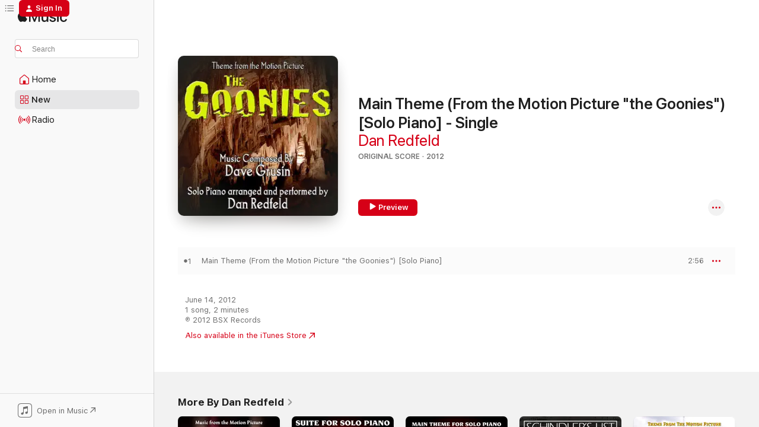

--- FILE ---
content_type: text/html
request_url: https://music.apple.com/us/album/main-theme-from-the-motion-picture-the-goonies-solo/536625879
body_size: 21269
content:
<!DOCTYPE html>
<html dir="ltr" lang="en-US">
    <head>
        <!-- prettier-ignore -->
        <meta charset="utf-8">
        <!-- prettier-ignore -->
        <meta http-equiv="X-UA-Compatible" content="IE=edge">
        <!-- prettier-ignore -->
        <meta
            name="viewport"
            content="width=device-width,initial-scale=1,interactive-widget=resizes-content"
        >
        <!-- prettier-ignore -->
        <meta name="applicable-device" content="pc,mobile">
        <!-- prettier-ignore -->
        <meta name="referrer" content="strict-origin">
        <!-- prettier-ignore -->
        <link
            rel="apple-touch-icon"
            sizes="180x180"
            href="/assets/favicon/favicon-180.png"
        >
        <!-- prettier-ignore -->
        <link
            rel="icon"
            type="image/png"
            sizes="32x32"
            href="/assets/favicon/favicon-32.png"
        >
        <!-- prettier-ignore -->
        <link
            rel="icon"
            type="image/png"
            sizes="16x16"
            href="/assets/favicon/favicon-16.png"
        >
        <!-- prettier-ignore -->
        <link
            rel="mask-icon"
            href="/assets/favicon/favicon.svg"
            color="#fa233b"
        >
        <!-- prettier-ignore -->
        <link rel="manifest" href="/manifest.json">

        <title>‎Main Theme (From the Motion Picture "the Goonies") [Solo Piano] - Single - Album by Dan Redfeld - Apple Music</title><!-- HEAD_svelte-1cypuwr_START --><link rel="preconnect" href="//www.apple.com/wss/fonts" crossorigin="anonymous"><link rel="stylesheet" href="//www.apple.com/wss/fonts?families=SF+Pro,v4%7CSF+Pro+Icons,v1&amp;display=swap" type="text/css" referrerpolicy="strict-origin-when-cross-origin"><!-- HEAD_svelte-1cypuwr_END --><!-- HEAD_svelte-eg3hvx_START -->    <meta name="description" content="Listen to Main Theme (From the Motion Picture &quot;the Goonies&quot;) [Solo Piano] - Single by Dan Redfeld on Apple Music. 2012. 1 Song. Duration: 2 minutes."> <meta name="keywords" content="listen, Main Theme (From the Motion Picture &quot;the Goonies&quot;) [Solo Piano] - Single, Dan Redfeld, music, singles, songs, Original Score, streaming music, apple music"> <link rel="canonical" href="https://music.apple.com/us/album/main-theme-from-the-motion-picture-the-goonies-solo/536625879">   <link rel="alternate" type="application/json+oembed" href="https://music.apple.com/api/oembed?url=https%3A%2F%2Fmusic.apple.com%2Fus%2Falbum%2Fmain-theme-from-the-motion-picture-the-goonies-solo%2F536625879" title="Main Theme (From the Motion Picture &quot;the Goonies&quot;) [Solo Piano] - Single by Dan Redfeld on Apple Music">  <meta name="al:ios:app_store_id" content="1108187390"> <meta name="al:ios:app_name" content="Apple Music"> <meta name="apple:content_id" content="536625879"> <meta name="apple:title" content="Main Theme (From the Motion Picture &quot;the Goonies&quot;) [Solo Piano] - Single"> <meta name="apple:description" content="Listen to Main Theme (From the Motion Picture &quot;the Goonies&quot;) [Solo Piano] - Single by Dan Redfeld on Apple Music. 2012. 1 Song. Duration: 2 minutes.">   <meta property="og:title" content="Main Theme (From the Motion Picture &quot;the Goonies&quot;) [Solo Piano] - Single by Dan Redfeld on Apple Music"> <meta property="og:description" content="Album · 2012 · 1 Song"> <meta property="og:site_name" content="Apple Music - Web Player"> <meta property="og:url" content="https://music.apple.com/us/album/main-theme-from-the-motion-picture-the-goonies-solo/536625879"> <meta property="og:image" content="https://is1-ssl.mzstatic.com/image/thumb/Music/v4/96/3a/5b/963a5b7b-e33d-5bc3-7e0c-b18b5ec5a8cf/Cover.jpg/1200x630bf-60.jpg"> <meta property="og:image:secure_url" content="https://is1-ssl.mzstatic.com/image/thumb/Music/v4/96/3a/5b/963a5b7b-e33d-5bc3-7e0c-b18b5ec5a8cf/Cover.jpg/1200x630bf-60.jpg"> <meta property="og:image:alt" content="Main Theme (From the Motion Picture &quot;the Goonies&quot;) [Solo Piano] - Single by Dan Redfeld on Apple Music"> <meta property="og:image:width" content="1200"> <meta property="og:image:height" content="630"> <meta property="og:image:type" content="image/jpg"> <meta property="og:type" content="music.album"> <meta property="og:locale" content="en_US">  <meta property="music:song_count" content="1"> <meta property="music:song" content="https://music.apple.com/us/song/main-theme-from-the-motion-picture-the-goonies-solo-piano/536625887"> <meta property="music:song:preview_url:secure_url" content="https://music.apple.com/us/song/main-theme-from-the-motion-picture-the-goonies-solo-piano/536625887"> <meta property="music:song:disc" content="1"> <meta property="music:song:duration" content="PT2M56S"> <meta property="music:song:track" content="1">   <meta property="music:musician" content="https://music.apple.com/us/artist/dan-redfeld/345464574"> <meta property="music:release_date" content="2012-06-14T00:00:00.000Z">   <meta name="twitter:title" content="Main Theme (From the Motion Picture &quot;the Goonies&quot;) [Solo Piano] - Single by Dan Redfeld on Apple Music"> <meta name="twitter:description" content="Album · 2012 · 1 Song"> <meta name="twitter:site" content="@AppleMusic"> <meta name="twitter:image" content="https://is1-ssl.mzstatic.com/image/thumb/Music/v4/96/3a/5b/963a5b7b-e33d-5bc3-7e0c-b18b5ec5a8cf/Cover.jpg/600x600bf-60.jpg"> <meta name="twitter:image:alt" content="Main Theme (From the Motion Picture &quot;the Goonies&quot;) [Solo Piano] - Single by Dan Redfeld on Apple Music"> <meta name="twitter:card" content="summary">       <!-- HTML_TAG_START -->
                <script id=schema:music-album type="application/ld+json">
                    {"@context":"http://schema.org","@type":"MusicAlbum","name":"Main Theme (From the Motion Picture \"the Goonies\") [Solo Piano] - Single","description":"Listen to Main Theme (From the Motion Picture \"the Goonies\") [Solo Piano] - Single by Dan Redfeld on Apple Music. 2012. 1 Song. Duration: 2 minutes.","citation":[{"@type":"MusicAlbum","image":"https://is1-ssl.mzstatic.com/image/thumb/Music221/v4/a3/18/d8/a318d84c-0980-dc09-31ef-fd7c7fbeddd3/859707278751_cover.jpg/1200x630bb.jpg","url":"https://music.apple.com/us/album/braveheart-piano-music-from-the-motion-picture/485978443","name":"Braveheart (Piano Music from the Motion Picture) Relaxing Piano, Romantic Piano, Classical Piano, Movie Theme - Single"},{"@type":"MusicAlbum","image":"https://is1-ssl.mzstatic.com/image/thumb/Music/62/3d/8e/mzi.pdbplkss.jpg/1200x630bb.jpg","url":"https://music.apple.com/us/album/still-of-the-night-main-theme-from-the-motion/490038267","name":"Still of the Night - Main Theme from the Motion Picture by John Kander - Single"},{"@type":"MusicAlbum","image":"https://is1-ssl.mzstatic.com/image/thumb/Music/v4/ba/d8/41/bad841b7-dfbc-ccea-cd4a-d4ec3b91a155/888003569874.jpg/1200x630bb.jpg","url":"https://music.apple.com/us/album/the-inner-light-theme-for-solo-piano-from-star-trek/734434527","name":"\"The Inner Light\" Theme for Solo Piano (From \"Star Trek: The Next Generation\") - Single"},{"@type":"MusicAlbum","image":"https://is1-ssl.mzstatic.com/image/thumb/Music/v4/35/40/00/354000b8-beb6-9ea8-6dc2-0196e1632f39/888003401563.jpg/1200x630bb.jpg","url":"https://music.apple.com/us/album/somewhere-over-the-rainbow-single/722726656","name":"Somewhere over the Rainbow - Single"},{"@type":"MusicAlbum","image":"https://is1-ssl.mzstatic.com/image/thumb/Music/8f/90/4f/mzi.srnfbkjd.jpg/1200x630bb.jpg","url":"https://music.apple.com/us/album/falling-slowly-solo-piano-version-single/488399122","name":"Falling Slowly (Solo Piano Version) - Single"},{"@type":"MusicAlbum","image":"https://is1-ssl.mzstatic.com/image/thumb/Music2/v4/56/80/b0/5680b08e-e9b6-c630-70e8-6f5eaf34c9c6/5055550713257_Cover.jpg/1200x630bb.jpg","url":"https://music.apple.com/us/album/mr-selfridge-main-theme-from-mr-selridge-single/659878403","name":"Mr. Selfridge Main Theme (From \"Mr Selridge\") - Single"},{"@type":"MusicAlbum","image":"https://is1-ssl.mzstatic.com/image/thumb/Music/v4/f7/20/f8/f720f8b2-5f3f-fa6f-aa66-5ace121bbcd7/887845448224.jpg/1200x630bb.jpg","url":"https://music.apple.com/us/album/lincoln-single/603337350","name":"Lincoln - Single"},{"@type":"MusicAlbum","image":"https://is1-ssl.mzstatic.com/image/thumb/Music115/v4/ea/a3/f7/eaa3f7d0-6f6d-9af9-0468-a9a4fe9b5edf/dfc00c96-5539-4650-8b7e-4ec732b2b706.jpg/1200x630bb.jpg","url":"https://music.apple.com/us/album/it-was-always-you-helen-from-candyman-feat-synthwizard/1391577483","name":"It Was Always You, Helen (From \"Candyman\") [feat. Synthwizard] - Single"}],"tracks":[{"@type":"MusicRecording","name":"Main Theme (From the Motion Picture \"the Goonies\") [Solo Piano]","duration":"PT2M56S","url":"https://music.apple.com/us/song/main-theme-from-the-motion-picture-the-goonies-solo-piano/536625887","offers":{"@type":"Offer","category":"free","price":0},"audio":{"@type":"AudioObject","potentialAction":{"@type":"ListenAction","expectsAcceptanceOf":{"@type":"Offer","category":"free"},"target":{"@type":"EntryPoint","actionPlatform":"https://music.apple.com/us/song/main-theme-from-the-motion-picture-the-goonies-solo-piano/536625887"}},"name":"Main Theme (From the Motion Picture \"the Goonies\") [Solo Piano]","contentUrl":"https://audio-ssl.itunes.apple.com/itunes-assets/Music7/v4/ec/39/d0/ec39d046-9019-9462-3e1f-147eca51c99b/mzaf_3648574466574596786.plus.aac.ep.m4a","duration":"PT2M56S","uploadDate":"2011-06-20","thumbnailUrl":"https://is1-ssl.mzstatic.com/image/thumb/Music/v4/96/3a/5b/963a5b7b-e33d-5bc3-7e0c-b18b5ec5a8cf/Cover.jpg/1200x630bb.jpg"}}],"workExample":[{"@type":"MusicAlbum","image":"https://is1-ssl.mzstatic.com/image/thumb/Music125/v4/71/c3/44/71c344bc-0aa6-1348-b1f6-58e2c2aad4d2/Cover.jpg/1200x630bb.jpg","url":"https://music.apple.com/us/album/twilight-interpretations-for-piano-and-violin-music/518754280","name":"Twilight - Interpretations for Piano and Violin (Music from the Motion Picture)"},{"@type":"MusicAlbum","image":"https://is1-ssl.mzstatic.com/image/thumb/Music/v4/2c/4d/09/2c4d09ed-d544-d9e2-079b-340907d660b2/Cover.jpg/1200x630bb.jpg","url":"https://music.apple.com/us/album/jurassic-park-suite-for-solo-piano-from-the-original/572315126","name":"Jurassic Park: Suite for Solo Piano (From the Original Motion Picture Score) - Single"},{"@type":"MusicAlbum","image":"https://is1-ssl.mzstatic.com/image/thumb/Music/v4/80/2c/76/802c76fb-5460-ed64-e471-a74e575bae7a/Cover.jpg/1200x630bb.jpg","url":"https://music.apple.com/us/album/jurassic-park-main-theme-for-solo-piano-single/572314963","name":"Jurassic Park - Main Theme for Solo Piano - Single"},{"@type":"MusicAlbum","image":"https://is1-ssl.mzstatic.com/image/thumb/Music7/v4/d5/d0/a0/d5d0a092-9abd-7828-31e4-057e075b043e/712187491037.png/1200x630bb.jpg","url":"https://music.apple.com/us/album/schindlers-list-the-film-music-of-john-williams/986367604","name":"Schindler's List: The Film Music of John Williams"},{"@type":"MusicAlbum","image":"https://is1-ssl.mzstatic.com/image/thumb/Music/v4/45/d5/08/45d5082b-4896-3362-a407-60bff9215085/Cover.jpg/1200x630bb.jpg","url":"https://music.apple.com/us/album/rudy-theme-from-the-motion-picture-single/508960306","name":"Rudy (Theme from the Motion Picture) - Single"},{"@type":"MusicAlbum","image":"https://is1-ssl.mzstatic.com/image/thumb/Music/v4/4e/ac/ea/4eaceacb-3edf-ce83-c150-6cf077ea8e66/Cover.jpg/1200x630bb.jpg","url":"https://music.apple.com/us/album/love-came-for-me-from-splash-piano-version-single/545836039","name":"Love Came for Me (From \"Splash\") [Piano Version] - Single"},{"@type":"MusicAlbum","image":"https://is1-ssl.mzstatic.com/image/thumb/Music124/v4/be/ea/d0/beead035-76b0-6940-4cb1-3d84f668b277/mzi.enrjqeqb.jpg/1200x630bb.jpg","url":"https://music.apple.com/us/album/music-from-the-twilight-saga-for-chamber-orchestra/482236323","name":"Music from the Twilight Saga for Chamber Orchestra"},{"@type":"MusicAlbum","image":"https://is1-ssl.mzstatic.com/image/thumb/Music114/v4/8a/73/9a/8a739a85-6746-afe0-c9b0-103e701fed53/Cover.jpg/1200x630bb.jpg","url":"https://music.apple.com/us/album/music-from-the-twilight-saga-for-chamber-orchestra/516368801","name":"Music from the Twilight Saga for Chamber Orchestra. Composed By Carter Burwell, Alexandre Desplat & Howard Shore"},{"@type":"MusicAlbum","image":"https://is1-ssl.mzstatic.com/image/thumb/Music/v4/6b/2a/8f/6b2a8fe6-f39d-f17c-22a0-c112f0058609/Cover.jpg/1200x630bb.jpg","url":"https://music.apple.com/us/album/shining-through-theme-from-the-motion-picture-for/509925201","name":"Shining Through - Theme from the Motion Picture for Solo Piano (Michael Kamen) - Single"},{"@type":"MusicAlbum","image":"https://is1-ssl.mzstatic.com/image/thumb/Music/e7/d4/cd/mzi.vncuqrch.jpg/1200x630bb.jpg","url":"https://music.apple.com/us/album/clash-of-the-titans-the-lovers-laurence-rosenthal-single/504791799","name":"Clash of the Titans: The Lovers (Laurence Rosenthal) - Single"},{"@type":"MusicAlbum","image":"https://is1-ssl.mzstatic.com/image/thumb/Music/v4/43/17/97/431797d6-c3a6-6682-de2b-01f542c44970/Cover.jpg/1200x630bb.jpg","url":"https://music.apple.com/us/album/the-eiger-sanction-theme-from-the-motion-picture-for/508939374","name":"The Eiger Sanction - Theme from the Motion Picture for Solo Piano (John Williams) - Single"},{"@type":"MusicAlbum","image":"https://is1-ssl.mzstatic.com/image/thumb/Music/d0/1b/93/mzi.vglzwplj.jpg/1200x630bb.jpg","url":"https://music.apple.com/us/album/the-deep-main-theme-from-the-motion-picture-solo/498805493","name":"The Deep (Main Theme from the Motion Picture) [Solo Piano] - Single"},{"@type":"MusicAlbum","image":"https://is1-ssl.mzstatic.com/image/thumb/Music221/v4/12/9a/81/129a81ec-61e1-f8ac-7c93-62fbe8228f18/199350476808.jpg/1200x630bb.jpg","url":"https://music.apple.com/us/album/jo-the-little-women-musical/1810753118","name":"Jo - The Little Women Musical"},{"@type":"MusicAlbum","image":"https://is1-ssl.mzstatic.com/image/thumb/Music114/v4/39/25/0c/39250c80-3174-1d11-34ab-aefb98a7a71f/712187491150.png/1200x630bb.jpg","url":"https://music.apple.com/us/album/across-the-stars-the-film-music-of-john-williams/1111294817","name":"Across the Stars: The Film Music of John Williams for Solo Piano"},{"@type":"MusicAlbum","image":"https://is1-ssl.mzstatic.com/image/thumb/Music/v4/42/35/c5/4235c577-34dc-2f09-5a4b-c8a998b2bb5c/Cover.jpg/1200x630bb.jpg","url":"https://music.apple.com/us/album/beauty-and-the-beast-theme-from-the-television/541168402","name":"Beauty and the Beast: Theme from the Television Series for Solo Piano - Single"},{"@type":"MusicRecording","name":"Main Theme (From the Motion Picture \"the Goonies\") [Solo Piano]","duration":"PT2M56S","url":"https://music.apple.com/us/song/main-theme-from-the-motion-picture-the-goonies-solo-piano/536625887","offers":{"@type":"Offer","category":"free","price":0},"audio":{"@type":"AudioObject","potentialAction":{"@type":"ListenAction","expectsAcceptanceOf":{"@type":"Offer","category":"free"},"target":{"@type":"EntryPoint","actionPlatform":"https://music.apple.com/us/song/main-theme-from-the-motion-picture-the-goonies-solo-piano/536625887"}},"name":"Main Theme (From the Motion Picture \"the Goonies\") [Solo Piano]","contentUrl":"https://audio-ssl.itunes.apple.com/itunes-assets/Music7/v4/ec/39/d0/ec39d046-9019-9462-3e1f-147eca51c99b/mzaf_3648574466574596786.plus.aac.ep.m4a","duration":"PT2M56S","uploadDate":"2011-06-20","thumbnailUrl":"https://is1-ssl.mzstatic.com/image/thumb/Music/v4/96/3a/5b/963a5b7b-e33d-5bc3-7e0c-b18b5ec5a8cf/Cover.jpg/1200x630bb.jpg"}}],"url":"https://music.apple.com/us/album/main-theme-from-the-motion-picture-the-goonies-solo/536625879","image":"https://is1-ssl.mzstatic.com/image/thumb/Music/v4/96/3a/5b/963a5b7b-e33d-5bc3-7e0c-b18b5ec5a8cf/Cover.jpg/1200x630bb.jpg","potentialAction":{"@type":"ListenAction","expectsAcceptanceOf":{"@type":"Offer","category":"free"},"target":{"@type":"EntryPoint","actionPlatform":"https://music.apple.com/us/album/main-theme-from-the-motion-picture-the-goonies-solo/536625879"}},"genre":["Original Score","Music","Soundtrack"],"datePublished":"2012-06-14","byArtist":[{"@type":"MusicGroup","url":"https://music.apple.com/us/artist/dan-redfeld/345464574","name":"Dan Redfeld"}]}
                </script>
                <!-- HTML_TAG_END -->    <!-- HEAD_svelte-eg3hvx_END -->
      <script type="module" crossorigin src="/assets/index~8a6f659a1b.js"></script>
      <link rel="stylesheet" href="/assets/index~99bed3cf08.css">
      <script type="module">import.meta.url;import("_").catch(()=>1);async function* g(){};window.__vite_is_modern_browser=true;</script>
      <script type="module">!function(){if(window.__vite_is_modern_browser)return;console.warn("vite: loading legacy chunks, syntax error above and the same error below should be ignored");var e=document.getElementById("vite-legacy-polyfill"),n=document.createElement("script");n.src=e.src,n.onload=function(){System.import(document.getElementById('vite-legacy-entry').getAttribute('data-src'))},document.body.appendChild(n)}();</script>
    </head>
    <body>
        <script src="/assets/focus-visible/focus-visible.min.js"></script>
        
        <script
            async
            src="/includes/js-cdn/musickit/v3/amp/musickit.js"
        ></script>
        <script
            type="module"
            async
            src="/includes/js-cdn/musickit/v3/components/musickit-components/musickit-components.esm.js"
        ></script>
        <script
            nomodule
            async
            src="/includes/js-cdn/musickit/v3/components/musickit-components/musickit-components.js"
        ></script>
        <svg style="display: none" xmlns="http://www.w3.org/2000/svg">
            <symbol id="play-circle-fill" viewBox="0 0 60 60">
                <path
                    class="icon-circle-fill__circle"
                    fill="var(--iconCircleFillBG, transparent)"
                    d="M30 60c16.411 0 30-13.617 30-30C60 13.588 46.382 0 29.971 0 13.588 0 .001 13.588.001 30c0 16.383 13.617 30 30 30Z"
                />
                <path
                    fill="var(--iconFillArrow, var(--keyColor, black))"
                    d="M24.411 41.853c-1.41.853-3.028.177-3.028-1.294V19.47c0-1.44 1.735-2.058 3.028-1.294l17.265 10.235a1.89 1.89 0 0 1 0 3.265L24.411 41.853Z"
                />
            </symbol>
        </svg>
        <div class="body-container">
              <div class="app-container svelte-t3vj1e" data-testid="app-container">   <div class="header svelte-rjjbqs" data-testid="header"><nav data-testid="navigation" class="navigation svelte-13li0vp"><div class="navigation__header svelte-13li0vp"><div data-testid="logo" class="logo svelte-1o7dz8w"> <a aria-label="Apple Music" role="img" href="https://music.apple.com/us/home" class="svelte-1o7dz8w"><svg height="20" viewBox="0 0 83 20" width="83" xmlns="http://www.w3.org/2000/svg" class="logo" aria-hidden="true"><path d="M34.752 19.746V6.243h-.088l-5.433 13.503h-2.074L21.711 6.243h-.087v13.503h-2.548V1.399h3.235l5.833 14.621h.1l5.82-14.62h3.248v18.347h-2.56zm16.649 0h-2.586v-2.263h-.062c-.725 1.602-2.061 2.504-4.072 2.504-2.86 0-4.61-1.894-4.61-4.958V6.37h2.698v8.125c0 2.034.95 3.127 2.81 3.127 1.95 0 3.124-1.373 3.124-3.458V6.37H51.4v13.376zm7.394-13.618c3.06 0 5.046 1.73 5.134 4.196h-2.536c-.15-1.296-1.087-2.11-2.598-2.11-1.462 0-2.436.724-2.436 1.793 0 .839.6 1.41 2.023 1.741l2.136.496c2.686.636 3.71 1.704 3.71 3.636 0 2.442-2.236 4.12-5.333 4.12-3.285 0-5.26-1.64-5.509-4.183h2.673c.25 1.398 1.187 2.085 2.836 2.085 1.623 0 2.623-.687 2.623-1.78 0-.865-.487-1.373-1.924-1.704l-2.136-.508c-2.498-.585-3.735-1.806-3.735-3.75 0-2.391 2.049-4.032 5.072-4.032zM66.1 2.836c0-.878.7-1.577 1.561-1.577.862 0 1.55.7 1.55 1.577 0 .864-.688 1.576-1.55 1.576a1.573 1.573 0 0 1-1.56-1.576zm.212 3.534h2.698v13.376h-2.698zm14.089 4.603c-.275-1.424-1.324-2.556-3.085-2.556-2.086 0-3.46 1.767-3.46 4.64 0 2.938 1.386 4.642 3.485 4.642 1.66 0 2.748-.928 3.06-2.48H83C82.713 18.067 80.477 20 77.317 20c-3.76 0-6.208-2.62-6.208-6.942 0-4.247 2.448-6.93 6.183-6.93 3.385 0 5.446 2.213 5.683 4.845h-2.573zM10.824 3.189c-.698.834-1.805 1.496-2.913 1.398-.145-1.128.41-2.33 1.036-3.065C9.644.662 10.848.05 11.835 0c.121 1.178-.336 2.33-1.01 3.19zm.999 1.619c.624.049 2.425.244 3.578 1.98-.096.074-2.137 1.272-2.113 3.79.024 3.01 2.593 4.012 2.617 4.037-.024.074-.407 1.419-1.344 2.812-.817 1.224-1.657 2.422-3.002 2.447-1.297.024-1.73-.783-3.218-.783-1.489 0-1.97.758-3.194.807-1.297.048-2.28-1.297-3.097-2.52C.368 14.908-.904 10.408.825 7.375c.84-1.516 2.377-2.47 4.034-2.495 1.273-.023 2.45.857 3.218.857.769 0 2.137-1.027 3.746-.93z"></path></svg></a>   </div> <div class="search-input-wrapper svelte-nrtdem" data-testid="search-input"><div data-testid="amp-search-input" aria-controls="search-suggestions" aria-expanded="false" aria-haspopup="listbox" aria-owns="search-suggestions" class="search-input-container svelte-rg26q6" tabindex="-1" role=""><div class="flex-container svelte-rg26q6"><form id="search-input-form" class="svelte-rg26q6"><svg height="16" width="16" viewBox="0 0 16 16" class="search-svg" aria-hidden="true"><path d="M11.87 10.835c.018.015.035.03.051.047l3.864 3.863a.735.735 0 1 1-1.04 1.04l-3.863-3.864a.744.744 0 0 1-.047-.051 6.667 6.667 0 1 1 1.035-1.035zM6.667 12a5.333 5.333 0 1 0 0-10.667 5.333 5.333 0 0 0 0 10.667z"></path></svg> <input aria-autocomplete="list" aria-multiline="false" aria-controls="search-suggestions" aria-label="Search" placeholder="Search" spellcheck="false" autocomplete="off" autocorrect="off" autocapitalize="off" type="text" inputmode="search" class="search-input__text-field svelte-rg26q6" data-testid="search-input__text-field"></form> </div> <div data-testid="search-scope-bar"></div>   </div> </div></div> <div data-testid="navigation-content" class="navigation__content svelte-13li0vp" id="navigation" aria-hidden="false"><div class="navigation__scrollable-container svelte-13li0vp"><div data-testid="navigation-items-primary" class="navigation-items navigation-items--primary svelte-ng61m8"> <ul class="navigation-items__list svelte-ng61m8">  <li class="navigation-item navigation-item__home svelte-1a5yt87" aria-selected="false" data-testid="navigation-item"> <a href="https://music.apple.com/us/home" class="navigation-item__link svelte-1a5yt87" role="button" data-testid="home" aria-pressed="false"><div class="navigation-item__content svelte-zhx7t9"> <span class="navigation-item__icon svelte-zhx7t9"> <svg width="24" height="24" viewBox="0 0 24 24" xmlns="http://www.w3.org/2000/svg" aria-hidden="true"><path d="M5.93 20.16a1.94 1.94 0 0 1-1.43-.502c-.334-.335-.502-.794-.502-1.393v-7.142c0-.362.062-.688.177-.953.123-.264.326-.529.6-.75l6.145-5.157c.176-.141.344-.247.52-.318.176-.07.362-.105.564-.105.194 0 .388.035.565.105.176.07.352.177.52.318l6.146 5.158c.273.23.467.476.59.75.124.264.177.59.177.96v7.134c0 .59-.159 1.058-.503 1.393-.335.335-.811.503-1.428.503H5.929Zm12.14-1.172c.221 0 .406-.07.547-.212a.688.688 0 0 0 .22-.511v-7.142c0-.177-.026-.344-.087-.459a.97.97 0 0 0-.265-.353l-6.154-5.149a.756.756 0 0 0-.177-.115.37.37 0 0 0-.15-.035.37.37 0 0 0-.158.035l-.177.115-6.145 5.15a.982.982 0 0 0-.274.352 1.13 1.13 0 0 0-.088.468v7.133c0 .203.08.379.23.511a.744.744 0 0 0 .546.212h12.133Zm-8.323-4.7c0-.176.062-.326.177-.432a.6.6 0 0 1 .423-.159h3.315c.176 0 .326.053.432.16s.159.255.159.431v4.973H9.756v-4.973Z"></path></svg> </span> <span class="navigation-item__label svelte-zhx7t9"> Home </span> </div></a>  </li>  <li class="navigation-item navigation-item__new svelte-1a5yt87" aria-selected="false" data-testid="navigation-item"> <a href="https://music.apple.com/us/new" class="navigation-item__link svelte-1a5yt87" role="button" data-testid="new" aria-pressed="false"><div class="navigation-item__content svelte-zhx7t9"> <span class="navigation-item__icon svelte-zhx7t9"> <svg height="24" viewBox="0 0 24 24" width="24" aria-hidden="true"><path d="M9.92 11.354c.966 0 1.453-.487 1.453-1.49v-3.4c0-1.004-.487-1.483-1.453-1.483H6.452C5.487 4.981 5 5.46 5 6.464v3.4c0 1.003.487 1.49 1.452 1.49zm7.628 0c.965 0 1.452-.487 1.452-1.49v-3.4c0-1.004-.487-1.483-1.452-1.483h-3.46c-.974 0-1.46.479-1.46 1.483v3.4c0 1.003.486 1.49 1.46 1.49zm-7.65-1.073h-3.43c-.266 0-.396-.137-.396-.418v-3.4c0-.273.13-.41.396-.41h3.43c.265 0 .402.137.402.41v3.4c0 .281-.137.418-.403.418zm7.634 0h-3.43c-.273 0-.402-.137-.402-.418v-3.4c0-.273.129-.41.403-.41h3.43c.265 0 .395.137.395.41v3.4c0 .281-.13.418-.396.418zm-7.612 8.7c.966 0 1.453-.48 1.453-1.483v-3.407c0-.996-.487-1.483-1.453-1.483H6.452c-.965 0-1.452.487-1.452 1.483v3.407c0 1.004.487 1.483 1.452 1.483zm7.628 0c.965 0 1.452-.48 1.452-1.483v-3.407c0-.996-.487-1.483-1.452-1.483h-3.46c-.974 0-1.46.487-1.46 1.483v3.407c0 1.004.486 1.483 1.46 1.483zm-7.65-1.072h-3.43c-.266 0-.396-.137-.396-.41v-3.4c0-.282.13-.418.396-.418h3.43c.265 0 .402.136.402.418v3.4c0 .273-.137.41-.403.41zm7.634 0h-3.43c-.273 0-.402-.137-.402-.41v-3.4c0-.282.129-.418.403-.418h3.43c.265 0 .395.136.395.418v3.4c0 .273-.13.41-.396.41z" fill-opacity=".95"></path></svg> </span> <span class="navigation-item__label svelte-zhx7t9"> New </span> </div></a>  </li>  <li class="navigation-item navigation-item__radio svelte-1a5yt87" aria-selected="false" data-testid="navigation-item"> <a href="https://music.apple.com/us/radio" class="navigation-item__link svelte-1a5yt87" role="button" data-testid="radio" aria-pressed="false"><div class="navigation-item__content svelte-zhx7t9"> <span class="navigation-item__icon svelte-zhx7t9"> <svg width="24" height="24" viewBox="0 0 24 24" xmlns="http://www.w3.org/2000/svg" aria-hidden="true"><path d="M19.359 18.57C21.033 16.818 22 14.461 22 11.89s-.967-4.93-2.641-6.68c-.276-.292-.653-.26-.868-.023-.222.246-.176.591.085.868 1.466 1.535 2.272 3.593 2.272 5.835 0 2.241-.806 4.3-2.272 5.835-.261.268-.307.621-.085.86.215.245.592.276.868-.016zm-13.85.014c.222-.238.176-.59-.085-.86-1.474-1.535-2.272-3.593-2.272-5.834 0-2.242.798-4.3 2.272-5.835.261-.277.307-.622.085-.868-.215-.238-.592-.269-.868.023C2.967 6.96 2 9.318 2 11.89s.967 4.929 2.641 6.68c.276.29.653.26.868.014zm1.957-1.873c.223-.253.162-.583-.1-.867-.951-1.068-1.473-2.45-1.473-3.954 0-1.505.522-2.887 1.474-3.954.26-.284.322-.614.1-.876-.23-.26-.622-.26-.891.039-1.175 1.274-1.827 2.963-1.827 4.79 0 1.82.652 3.517 1.827 4.784.269.3.66.307.89.038zm9.958-.038c1.175-1.267 1.827-2.964 1.827-4.783 0-1.828-.652-3.517-1.827-4.791-.269-.3-.66-.3-.89-.039-.23.262-.162.592.092.876.96 1.067 1.481 2.449 1.481 3.954 0 1.504-.522 2.886-1.481 3.954-.254.284-.323.614-.092.867.23.269.621.261.89-.038zm-8.061-1.966c.23-.26.13-.568-.092-.883-.415-.522-.63-1.197-.63-1.934 0-.737.215-1.413.63-1.943.222-.307.322-.614.092-.875s-.653-.261-.906.054a4.385 4.385 0 0 0-.968 2.764 4.38 4.38 0 0 0 .968 2.756c.253.322.675.322.906.061zm6.18-.061a4.38 4.38 0 0 0 .968-2.756 4.385 4.385 0 0 0-.968-2.764c-.253-.315-.675-.315-.906-.054-.23.261-.138.568.092.875.415.53.63 1.206.63 1.943 0 .737-.215 1.412-.63 1.934-.23.315-.322.622-.092.883s.653.261.906-.061zm-3.547-.967c.96 0 1.789-.814 1.789-1.797s-.83-1.789-1.789-1.789c-.96 0-1.781.806-1.781 1.789 0 .983.821 1.797 1.781 1.797z"></path></svg> </span> <span class="navigation-item__label svelte-zhx7t9"> Radio </span> </div></a>  </li>  <li class="navigation-item navigation-item__search svelte-1a5yt87" aria-selected="false" data-testid="navigation-item"> <a href="https://music.apple.com/us/search" class="navigation-item__link svelte-1a5yt87" role="button" data-testid="search" aria-pressed="false"><div class="navigation-item__content svelte-zhx7t9"> <span class="navigation-item__icon svelte-zhx7t9"> <svg height="24" viewBox="0 0 24 24" width="24" aria-hidden="true"><path d="M17.979 18.553c.476 0 .813-.366.813-.835a.807.807 0 0 0-.235-.586l-3.45-3.457a5.61 5.61 0 0 0 1.158-3.413c0-3.098-2.535-5.633-5.633-5.633C7.542 4.63 5 7.156 5 10.262c0 3.098 2.534 5.632 5.632 5.632a5.614 5.614 0 0 0 3.274-1.055l3.472 3.472a.835.835 0 0 0 .6.242zm-7.347-3.875c-2.417 0-4.416-2-4.416-4.416 0-2.417 2-4.417 4.416-4.417 2.417 0 4.417 2 4.417 4.417s-2 4.416-4.417 4.416z" fill-opacity=".95"></path></svg> </span> <span class="navigation-item__label svelte-zhx7t9"> Search </span> </div></a>  </li></ul> </div>   </div> <div class="navigation__native-cta"><div slot="native-cta"><div data-testid="native-cta" class="native-cta svelte-6xh86f  native-cta--authenticated"><button class="native-cta__button svelte-6xh86f" data-testid="native-cta-button"><span class="native-cta__app-icon svelte-6xh86f"><svg width="24" height="24" xmlns="http://www.w3.org/2000/svg" xml:space="preserve" style="fill-rule:evenodd;clip-rule:evenodd;stroke-linejoin:round;stroke-miterlimit:2" viewBox="0 0 24 24" slot="app-icon" aria-hidden="true"><path d="M22.567 1.496C21.448.393 19.956.045 17.293.045H6.566c-2.508 0-4.028.376-5.12 1.465C.344 2.601 0 4.09 0 6.611v10.727c0 2.695.33 4.18 1.432 5.257 1.106 1.103 2.595 1.45 5.275 1.45h10.586c2.663 0 4.169-.347 5.274-1.45C23.656 21.504 24 20.033 24 17.338V6.752c0-2.694-.344-4.179-1.433-5.256Zm.411 4.9v11.299c0 1.898-.338 3.286-1.188 4.137-.851.864-2.256 1.191-4.141 1.191H6.35c-1.884 0-3.303-.341-4.154-1.191-.85-.851-1.174-2.239-1.174-4.137V6.54c0-2.014.324-3.445 1.16-4.295.851-.864 2.312-1.177 4.313-1.177h11.154c1.885 0 3.29.341 4.141 1.191.864.85 1.188 2.239 1.188 4.137Z" style="fill-rule:nonzero"></path><path d="M7.413 19.255c.987 0 2.48-.728 2.48-2.672v-6.385c0-.35.063-.428.378-.494l5.298-1.095c.351-.067.534.025.534.333l.035 4.286c0 .337-.182.586-.53.652l-1.014.228c-1.361.3-2.007.923-2.007 1.937 0 1.017.79 1.748 1.926 1.748.986 0 2.444-.679 2.444-2.64V5.654c0-.636-.279-.821-1.016-.66L9.646 6.298c-.448.091-.674.329-.674.699l.035 7.697c0 .336-.148.546-.446.613l-1.067.21c-1.329.266-1.986.93-1.986 1.993 0 1.017.786 1.745 1.905 1.745Z" style="fill-rule:nonzero"></path></svg></span> <span class="native-cta__label svelte-6xh86f">Open in Music</span> <span class="native-cta__arrow svelte-6xh86f"><svg height="16" width="16" viewBox="0 0 16 16" class="native-cta-action" aria-hidden="true"><path d="M1.559 16 13.795 3.764v8.962H16V0H3.274v2.205h8.962L0 14.441 1.559 16z"></path></svg></span></button> </div>  </div></div></div> </nav> </div>  <div class="player-bar player-bar__floating-player svelte-1rr9v04" data-testid="player-bar" aria-label="Music controls" aria-hidden="false">   </div>   <div id="scrollable-page" class="scrollable-page svelte-mt0bfj" data-main-content data-testid="main-section" aria-hidden="false"><main data-testid="main" class="svelte-bzjlhs"><div class="content-container svelte-bzjlhs" data-testid="content-container"><div class="search-input-wrapper svelte-nrtdem" data-testid="search-input"><div data-testid="amp-search-input" aria-controls="search-suggestions" aria-expanded="false" aria-haspopup="listbox" aria-owns="search-suggestions" class="search-input-container svelte-rg26q6" tabindex="-1" role=""><div class="flex-container svelte-rg26q6"><form id="search-input-form" class="svelte-rg26q6"><svg height="16" width="16" viewBox="0 0 16 16" class="search-svg" aria-hidden="true"><path d="M11.87 10.835c.018.015.035.03.051.047l3.864 3.863a.735.735 0 1 1-1.04 1.04l-3.863-3.864a.744.744 0 0 1-.047-.051 6.667 6.667 0 1 1 1.035-1.035zM6.667 12a5.333 5.333 0 1 0 0-10.667 5.333 5.333 0 0 0 0 10.667z"></path></svg> <input value="" aria-autocomplete="list" aria-multiline="false" aria-controls="search-suggestions" aria-label="Search" placeholder="Search" spellcheck="false" autocomplete="off" autocorrect="off" autocapitalize="off" type="text" inputmode="search" class="search-input__text-field svelte-rg26q6" data-testid="search-input__text-field"></form> </div> <div data-testid="search-scope-bar"> </div>   </div> </div>      <div class="section svelte-wa5vzl" data-testid="section-container" aria-label="Featured"> <div class="section-content svelte-wa5vzl" data-testid="section-content">  <div class="container-detail-header svelte-1uuona0 container-detail-header--no-description" data-testid="container-detail-header"><div slot="artwork"><div class="artwork__radiosity svelte-1agpw2h"> <div data-testid="artwork-component" class="artwork-component artwork-component--aspect-ratio artwork-component--orientation-square svelte-uduhys        artwork-component--has-borders" style="
            --artwork-bg-color: #a8b417;
            --aspect-ratio: 1;
            --placeholder-bg-color: #a8b417;
       ">   <picture class="svelte-uduhys"><source sizes=" (max-width:1319px) 296px,(min-width:1320px) and (max-width:1679px) 316px,316px" srcset="https://is1-ssl.mzstatic.com/image/thumb/Music/v4/96/3a/5b/963a5b7b-e33d-5bc3-7e0c-b18b5ec5a8cf/Cover.jpg/296x296bb.webp 296w,https://is1-ssl.mzstatic.com/image/thumb/Music/v4/96/3a/5b/963a5b7b-e33d-5bc3-7e0c-b18b5ec5a8cf/Cover.jpg/316x316bb.webp 316w,https://is1-ssl.mzstatic.com/image/thumb/Music/v4/96/3a/5b/963a5b7b-e33d-5bc3-7e0c-b18b5ec5a8cf/Cover.jpg/592x592bb.webp 592w,https://is1-ssl.mzstatic.com/image/thumb/Music/v4/96/3a/5b/963a5b7b-e33d-5bc3-7e0c-b18b5ec5a8cf/Cover.jpg/620x620bb.webp 620w" type="image/webp"> <source sizes=" (max-width:1319px) 296px,(min-width:1320px) and (max-width:1679px) 316px,316px" srcset="https://is1-ssl.mzstatic.com/image/thumb/Music/v4/96/3a/5b/963a5b7b-e33d-5bc3-7e0c-b18b5ec5a8cf/Cover.jpg/296x296bb-60.jpg 296w,https://is1-ssl.mzstatic.com/image/thumb/Music/v4/96/3a/5b/963a5b7b-e33d-5bc3-7e0c-b18b5ec5a8cf/Cover.jpg/316x316bb-60.jpg 316w,https://is1-ssl.mzstatic.com/image/thumb/Music/v4/96/3a/5b/963a5b7b-e33d-5bc3-7e0c-b18b5ec5a8cf/Cover.jpg/592x592bb-60.jpg 592w,https://is1-ssl.mzstatic.com/image/thumb/Music/v4/96/3a/5b/963a5b7b-e33d-5bc3-7e0c-b18b5ec5a8cf/Cover.jpg/620x620bb-60.jpg 620w" type="image/jpeg"> <img alt="" class="artwork-component__contents artwork-component__image svelte-uduhys" loading="lazy" src="/assets/artwork/1x1.gif" role="presentation" decoding="async" width="316" height="316" fetchpriority="auto" style="opacity: 1;"></picture> </div></div> <div data-testid="artwork-component" class="artwork-component artwork-component--aspect-ratio artwork-component--orientation-square svelte-uduhys        artwork-component--has-borders" style="
            --artwork-bg-color: #a8b417;
            --aspect-ratio: 1;
            --placeholder-bg-color: #a8b417;
       ">   <picture class="svelte-uduhys"><source sizes=" (max-width:1319px) 296px,(min-width:1320px) and (max-width:1679px) 316px,316px" srcset="https://is1-ssl.mzstatic.com/image/thumb/Music/v4/96/3a/5b/963a5b7b-e33d-5bc3-7e0c-b18b5ec5a8cf/Cover.jpg/296x296bb.webp 296w,https://is1-ssl.mzstatic.com/image/thumb/Music/v4/96/3a/5b/963a5b7b-e33d-5bc3-7e0c-b18b5ec5a8cf/Cover.jpg/316x316bb.webp 316w,https://is1-ssl.mzstatic.com/image/thumb/Music/v4/96/3a/5b/963a5b7b-e33d-5bc3-7e0c-b18b5ec5a8cf/Cover.jpg/592x592bb.webp 592w,https://is1-ssl.mzstatic.com/image/thumb/Music/v4/96/3a/5b/963a5b7b-e33d-5bc3-7e0c-b18b5ec5a8cf/Cover.jpg/620x620bb.webp 620w" type="image/webp"> <source sizes=" (max-width:1319px) 296px,(min-width:1320px) and (max-width:1679px) 316px,316px" srcset="https://is1-ssl.mzstatic.com/image/thumb/Music/v4/96/3a/5b/963a5b7b-e33d-5bc3-7e0c-b18b5ec5a8cf/Cover.jpg/296x296bb-60.jpg 296w,https://is1-ssl.mzstatic.com/image/thumb/Music/v4/96/3a/5b/963a5b7b-e33d-5bc3-7e0c-b18b5ec5a8cf/Cover.jpg/316x316bb-60.jpg 316w,https://is1-ssl.mzstatic.com/image/thumb/Music/v4/96/3a/5b/963a5b7b-e33d-5bc3-7e0c-b18b5ec5a8cf/Cover.jpg/592x592bb-60.jpg 592w,https://is1-ssl.mzstatic.com/image/thumb/Music/v4/96/3a/5b/963a5b7b-e33d-5bc3-7e0c-b18b5ec5a8cf/Cover.jpg/620x620bb-60.jpg 620w" type="image/jpeg"> <img alt="Main Theme (From the Motion Picture &quot;the Goonies&quot;) [Solo Piano] - Single" class="artwork-component__contents artwork-component__image svelte-uduhys" loading="lazy" src="/assets/artwork/1x1.gif" role="presentation" decoding="async" width="316" height="316" fetchpriority="auto" style="opacity: 1;"></picture> </div></div> <div class="headings svelte-1uuona0"> <h1 class="headings__title svelte-1uuona0" data-testid="non-editable-product-title"><span dir="auto">Main Theme (From the Motion Picture "the Goonies") [Solo Piano] - Single</span> <span class="headings__badges svelte-1uuona0">   </span></h1> <div class="headings__subtitles svelte-1uuona0" data-testid="product-subtitles"> <a data-testid="click-action" class="click-action svelte-c0t0j2" href="https://music.apple.com/us/artist/dan-redfeld/345464574">Dan Redfeld</a> </div> <div class="headings__tertiary-titles"> </div> <div class="headings__metadata-bottom svelte-1uuona0">ORIGINAL SCORE · 2012 </div></div>  <div class="primary-actions svelte-1uuona0"><div class="primary-actions__button primary-actions__button--play svelte-1uuona0"><div data-testid="button-action" class="button svelte-rka6wn primary"><button data-testid="click-action" class="click-action svelte-c0t0j2" aria-label="" ><span class="icon svelte-rka6wn" data-testid="play-icon"><svg height="16" viewBox="0 0 16 16" width="16"><path d="m4.4 15.14 10.386-6.096c.842-.459.794-1.64 0-2.097L4.401.85c-.87-.53-2-.12-2 .82v12.625c0 .966 1.06 1.4 2 .844z"></path></svg></span>  Preview</button> </div> </div> <div class="primary-actions__button primary-actions__button--shuffle svelte-1uuona0"> </div></div> <div class="secondary-actions svelte-1uuona0"><div class="secondary-actions svelte-1agpw2h" slot="secondary-actions">  <div class="cloud-buttons svelte-u0auos" data-testid="cloud-buttons">  <amp-contextual-menu-button config="[object Object]" class="svelte-1sn4kz"> <span aria-label="MORE" class="more-button svelte-1sn4kz more-button--platter" data-testid="more-button" slot="trigger-content"><svg width="28" height="28" viewBox="0 0 28 28" class="glyph" xmlns="http://www.w3.org/2000/svg"><circle fill="var(--iconCircleFill, transparent)" cx="14" cy="14" r="14"></circle><path fill="var(--iconEllipsisFill, white)" d="M10.105 14c0-.87-.687-1.55-1.564-1.55-.862 0-1.557.695-1.557 1.55 0 .848.695 1.55 1.557 1.55.855 0 1.564-.702 1.564-1.55zm5.437 0c0-.87-.68-1.55-1.542-1.55A1.55 1.55 0 0012.45 14c0 .848.695 1.55 1.55 1.55.848 0 1.542-.702 1.542-1.55zm5.474 0c0-.87-.687-1.55-1.557-1.55-.87 0-1.564.695-1.564 1.55 0 .848.694 1.55 1.564 1.55.848 0 1.557-.702 1.557-1.55z"></path></svg></span> </amp-contextual-menu-button></div></div></div></div> </div>   </div><div class="section svelte-wa5vzl" data-testid="section-container"> <div class="section-content svelte-wa5vzl" data-testid="section-content">  <div class="placeholder-table svelte-wa5vzl"> <div><div class="placeholder-row svelte-wa5vzl placeholder-row--even placeholder-row--album"></div></div></div> </div>   </div><div class="section svelte-wa5vzl" data-testid="section-container"> <div class="section-content svelte-wa5vzl" data-testid="section-content"> <div class="tracklist-footer svelte-1tm9k9g tracklist-footer--album" data-testid="tracklist-footer"><div class="footer-body svelte-1tm9k9g"><p class="description svelte-1tm9k9g" data-testid="tracklist-footer-description">June 14, 2012
1 song, 2 minutes
℗ 2012 BSX Records</p>  <div class="tracklist-footer__native-cta-wrapper svelte-1tm9k9g"><div class="button svelte-yk984v       button--text-button" data-testid="button-base-wrapper"><button data-testid="button-base" aria-label="Also available in the iTunes Store" type="button"  class="svelte-yk984v link"> Also available in the iTunes Store <svg height="16" width="16" viewBox="0 0 16 16" class="web-to-native__action" aria-hidden="true" data-testid="cta-button-arrow-icon"><path d="M1.559 16 13.795 3.764v8.962H16V0H3.274v2.205h8.962L0 14.441 1.559 16z"></path></svg> </button> </div></div></div> <div class="tracklist-footer__friends svelte-1tm9k9g"> </div></div></div>   </div><div class="section svelte-wa5vzl      section--alternate" data-testid="section-container"> <div class="section-content svelte-wa5vzl" data-testid="section-content"> <div class="spacer-wrapper svelte-14fis98"></div></div>   </div><div class="section svelte-wa5vzl      section--alternate" data-testid="section-container" aria-label="More By Dan Redfeld"> <div class="section-content svelte-wa5vzl" data-testid="section-content"><div class="header svelte-rnrb59">  <div class="header-title-wrapper svelte-rnrb59">   <h2 class="title svelte-rnrb59 title-link" data-testid="header-title"><button type="button" class="title__button svelte-rnrb59" role="link" tabindex="0"><span class="dir-wrapper" dir="auto">More By Dan Redfeld</span> <svg class="chevron" xmlns="http://www.w3.org/2000/svg" viewBox="0 0 64 64" aria-hidden="true"><path d="M19.817 61.863c1.48 0 2.672-.515 3.702-1.546l24.243-23.63c1.352-1.385 1.996-2.737 2.028-4.443 0-1.674-.644-3.09-2.028-4.443L23.519 4.138c-1.03-.998-2.253-1.513-3.702-1.513-2.994 0-5.409 2.382-5.409 5.344 0 1.481.612 2.833 1.739 3.96l20.99 20.347-20.99 20.283c-1.127 1.126-1.739 2.478-1.739 3.96 0 2.93 2.415 5.344 5.409 5.344Z"></path></svg></button></h2> </div>   </div>   <div class="svelte-1dd7dqt shelf"><section data-testid="shelf-component" class="shelf-grid shelf-grid--onhover svelte-12rmzef" style="
            --grid-max-content-xsmall: 144px; --grid-column-gap-xsmall: 10px; --grid-row-gap-xsmall: 24px; --grid-small: 4; --grid-column-gap-small: 20px; --grid-row-gap-small: 24px; --grid-medium: 5; --grid-column-gap-medium: 20px; --grid-row-gap-medium: 24px; --grid-large: 6; --grid-column-gap-large: 20px; --grid-row-gap-large: 24px; --grid-xlarge: 6; --grid-column-gap-xlarge: 20px; --grid-row-gap-xlarge: 24px;
            --grid-type: G;
            --grid-rows: 1;
            --standard-lockup-shadow-offset: 15px;
            
        "> <div class="shelf-grid__body svelte-12rmzef" data-testid="shelf-body">   <button disabled aria-label="Previous Page" type="button" class="shelf-grid-nav__arrow shelf-grid-nav__arrow--left svelte-1xmivhv" data-testid="shelf-button-left" style="--offset: 
                        calc(25px * -1);
                    ;"><svg viewBox="0 0 9 31" xmlns="http://www.w3.org/2000/svg"><path d="M5.275 29.46a1.61 1.61 0 0 0 1.456 1.077c1.018 0 1.772-.737 1.772-1.737 0-.526-.277-1.186-.449-1.62l-4.68-11.912L8.05 3.363c.172-.442.45-1.116.45-1.625A1.702 1.702 0 0 0 6.728.002a1.603 1.603 0 0 0-1.456 1.09L.675 12.774c-.301.775-.677 1.744-.677 2.495 0 .754.376 1.705.677 2.498L5.272 29.46Z"></path></svg></button> <ul slot="shelf-content" class="shelf-grid__list shelf-grid__list--grid-type-G shelf-grid__list--grid-rows-1 svelte-12rmzef" role="list" tabindex="-1" data-testid="shelf-item-list">   <li class="shelf-grid__list-item svelte-12rmzef" data-index="0" aria-hidden="true"><div class="svelte-12rmzef"><div class="square-lockup-wrapper" data-testid="square-lockup-wrapper">  <div class="product-lockup svelte-1tr6noh" aria-label="Twilight - Interpretations for Piano and Violin (Music from the Motion Picture), 2012" data-testid="product-lockup"><div class="product-lockup__artwork svelte-1tr6noh has-controls" aria-hidden="false"> <div data-testid="artwork-component" class="artwork-component artwork-component--aspect-ratio artwork-component--orientation-square svelte-uduhys    artwork-component--fullwidth    artwork-component--has-borders" style="
            --artwork-bg-color: #070101;
            --aspect-ratio: 1;
            --placeholder-bg-color: #070101;
       ">   <picture class="svelte-uduhys"><source sizes=" (max-width:1319px) 296px,(min-width:1320px) and (max-width:1679px) 316px,316px" srcset="https://is1-ssl.mzstatic.com/image/thumb/Music125/v4/71/c3/44/71c344bc-0aa6-1348-b1f6-58e2c2aad4d2/Cover.jpg/296x296bf.webp 296w,https://is1-ssl.mzstatic.com/image/thumb/Music125/v4/71/c3/44/71c344bc-0aa6-1348-b1f6-58e2c2aad4d2/Cover.jpg/316x316bf.webp 316w,https://is1-ssl.mzstatic.com/image/thumb/Music125/v4/71/c3/44/71c344bc-0aa6-1348-b1f6-58e2c2aad4d2/Cover.jpg/592x592bf.webp 592w,https://is1-ssl.mzstatic.com/image/thumb/Music125/v4/71/c3/44/71c344bc-0aa6-1348-b1f6-58e2c2aad4d2/Cover.jpg/632x632bf.webp 632w" type="image/webp"> <source sizes=" (max-width:1319px) 296px,(min-width:1320px) and (max-width:1679px) 316px,316px" srcset="https://is1-ssl.mzstatic.com/image/thumb/Music125/v4/71/c3/44/71c344bc-0aa6-1348-b1f6-58e2c2aad4d2/Cover.jpg/296x296bf-60.jpg 296w,https://is1-ssl.mzstatic.com/image/thumb/Music125/v4/71/c3/44/71c344bc-0aa6-1348-b1f6-58e2c2aad4d2/Cover.jpg/316x316bf-60.jpg 316w,https://is1-ssl.mzstatic.com/image/thumb/Music125/v4/71/c3/44/71c344bc-0aa6-1348-b1f6-58e2c2aad4d2/Cover.jpg/592x592bf-60.jpg 592w,https://is1-ssl.mzstatic.com/image/thumb/Music125/v4/71/c3/44/71c344bc-0aa6-1348-b1f6-58e2c2aad4d2/Cover.jpg/632x632bf-60.jpg 632w" type="image/jpeg"> <img alt="Twilight - Interpretations for Piano and Violin (Music from the Motion Picture)" class="artwork-component__contents artwork-component__image svelte-uduhys" loading="lazy" src="/assets/artwork/1x1.gif" role="presentation" decoding="async" width="316" height="316" fetchpriority="auto" style="opacity: 1;"></picture> </div> <div class="square-lockup__social svelte-152pqr7" slot="artwork-metadata-overlay"></div> <div data-testid="lockup-control" class="product-lockup__controls svelte-1tr6noh"><a class="product-lockup__link svelte-1tr6noh" data-testid="product-lockup-link" aria-label="Twilight - Interpretations for Piano and Violin (Music from the Motion Picture), 2012" href="https://music.apple.com/us/album/twilight-interpretations-for-piano-and-violin-music/518754280">Twilight - Interpretations for Piano and Violin (Music from the Motion Picture)</a> <div data-testid="play-button" class="product-lockup__play-button svelte-1tr6noh"><button aria-label="Play Twilight - Interpretations for Piano and Violin (Music from the Motion Picture)" class="play-button svelte-19j07e7 play-button--platter" data-testid="play-button"><svg aria-hidden="true" class="icon play-svg" data-testid="play-icon" iconState="play"><use href="#play-circle-fill"></use></svg> </button> </div> <div data-testid="context-button" class="product-lockup__context-button svelte-1tr6noh"><div slot="context-button"><amp-contextual-menu-button config="[object Object]" class="svelte-1sn4kz"> <span aria-label="MORE" class="more-button svelte-1sn4kz more-button--platter  more-button--material" data-testid="more-button" slot="trigger-content"><svg width="28" height="28" viewBox="0 0 28 28" class="glyph" xmlns="http://www.w3.org/2000/svg"><circle fill="var(--iconCircleFill, transparent)" cx="14" cy="14" r="14"></circle><path fill="var(--iconEllipsisFill, white)" d="M10.105 14c0-.87-.687-1.55-1.564-1.55-.862 0-1.557.695-1.557 1.55 0 .848.695 1.55 1.557 1.55.855 0 1.564-.702 1.564-1.55zm5.437 0c0-.87-.68-1.55-1.542-1.55A1.55 1.55 0 0012.45 14c0 .848.695 1.55 1.55 1.55.848 0 1.542-.702 1.542-1.55zm5.474 0c0-.87-.687-1.55-1.557-1.55-.87 0-1.564.695-1.564 1.55 0 .848.694 1.55 1.564 1.55.848 0 1.557-.702 1.557-1.55z"></path></svg></span> </amp-contextual-menu-button></div></div></div></div> <div class="product-lockup__content svelte-1tr6noh"> <div class="product-lockup__content-details svelte-1tr6noh product-lockup__content-details--no-subtitle-link" dir="auto"><div class="product-lockup__title-link svelte-1tr6noh product-lockup__title-link--multiline"> <div class="multiline-clamp svelte-1a7gcr6 multiline-clamp--overflow   multiline-clamp--with-badge" style="--mc-lineClamp: var(--defaultClampOverride, 2);" role="text"> <span class="multiline-clamp__text svelte-1a7gcr6"><a href="https://music.apple.com/us/album/twilight-interpretations-for-piano-and-violin-music/518754280" data-testid="product-lockup-title" class="product-lockup__title svelte-1tr6noh">Twilight - Interpretations for Piano and Violin (Music from the Motion Picture)</a></span><span class="multiline-clamp__badge svelte-1a7gcr6">  </span> </div> </div>  <p data-testid="product-lockup-subtitles" class="product-lockup__subtitle-links svelte-1tr6noh  product-lockup__subtitle-links--singlet"> <div class="multiline-clamp svelte-1a7gcr6 multiline-clamp--overflow" style="--mc-lineClamp: var(--defaultClampOverride, 1);" role="text"> <span class="multiline-clamp__text svelte-1a7gcr6"> <span data-testid="product-lockup-subtitle" class="product-lockup__subtitle svelte-1tr6noh">2012</span></span> </div></p></div></div> </div> </div> </div></li>   <li class="shelf-grid__list-item svelte-12rmzef" data-index="1" aria-hidden="true"><div class="svelte-12rmzef"><div class="square-lockup-wrapper" data-testid="square-lockup-wrapper">  <div class="product-lockup svelte-1tr6noh" aria-label="Jurassic Park: Suite for Solo Piano (From the Original Motion Picture Score) - Single, 2012" data-testid="product-lockup"><div class="product-lockup__artwork svelte-1tr6noh has-controls" aria-hidden="false"> <div data-testid="artwork-component" class="artwork-component artwork-component--aspect-ratio artwork-component--orientation-square svelte-uduhys    artwork-component--fullwidth    artwork-component--has-borders" style="
            --artwork-bg-color: #040000;
            --aspect-ratio: 1;
            --placeholder-bg-color: #040000;
       ">   <picture class="svelte-uduhys"><source sizes=" (max-width:1319px) 296px,(min-width:1320px) and (max-width:1679px) 316px,316px" srcset="https://is1-ssl.mzstatic.com/image/thumb/Music/v4/2c/4d/09/2c4d09ed-d544-d9e2-079b-340907d660b2/Cover.jpg/296x296bf.webp 296w,https://is1-ssl.mzstatic.com/image/thumb/Music/v4/2c/4d/09/2c4d09ed-d544-d9e2-079b-340907d660b2/Cover.jpg/316x316bf.webp 316w,https://is1-ssl.mzstatic.com/image/thumb/Music/v4/2c/4d/09/2c4d09ed-d544-d9e2-079b-340907d660b2/Cover.jpg/592x592bf.webp 592w,https://is1-ssl.mzstatic.com/image/thumb/Music/v4/2c/4d/09/2c4d09ed-d544-d9e2-079b-340907d660b2/Cover.jpg/632x632bf.webp 632w" type="image/webp"> <source sizes=" (max-width:1319px) 296px,(min-width:1320px) and (max-width:1679px) 316px,316px" srcset="https://is1-ssl.mzstatic.com/image/thumb/Music/v4/2c/4d/09/2c4d09ed-d544-d9e2-079b-340907d660b2/Cover.jpg/296x296bf-60.jpg 296w,https://is1-ssl.mzstatic.com/image/thumb/Music/v4/2c/4d/09/2c4d09ed-d544-d9e2-079b-340907d660b2/Cover.jpg/316x316bf-60.jpg 316w,https://is1-ssl.mzstatic.com/image/thumb/Music/v4/2c/4d/09/2c4d09ed-d544-d9e2-079b-340907d660b2/Cover.jpg/592x592bf-60.jpg 592w,https://is1-ssl.mzstatic.com/image/thumb/Music/v4/2c/4d/09/2c4d09ed-d544-d9e2-079b-340907d660b2/Cover.jpg/632x632bf-60.jpg 632w" type="image/jpeg"> <img alt="Jurassic Park: Suite for Solo Piano (From the Original Motion Picture Score) - Single" class="artwork-component__contents artwork-component__image svelte-uduhys" loading="lazy" src="/assets/artwork/1x1.gif" role="presentation" decoding="async" width="316" height="316" fetchpriority="auto" style="opacity: 1;"></picture> </div> <div class="square-lockup__social svelte-152pqr7" slot="artwork-metadata-overlay"></div> <div data-testid="lockup-control" class="product-lockup__controls svelte-1tr6noh"><a class="product-lockup__link svelte-1tr6noh" data-testid="product-lockup-link" aria-label="Jurassic Park: Suite for Solo Piano (From the Original Motion Picture Score) - Single, 2012" href="https://music.apple.com/us/album/jurassic-park-suite-for-solo-piano-from-the-original/572315126">Jurassic Park: Suite for Solo Piano (From the Original Motion Picture Score) - Single</a> <div data-testid="play-button" class="product-lockup__play-button svelte-1tr6noh"><button aria-label="Play Jurassic Park: Suite for Solo Piano (From the Original Motion Picture Score) - Single" class="play-button svelte-19j07e7 play-button--platter" data-testid="play-button"><svg aria-hidden="true" class="icon play-svg" data-testid="play-icon" iconState="play"><use href="#play-circle-fill"></use></svg> </button> </div> <div data-testid="context-button" class="product-lockup__context-button svelte-1tr6noh"><div slot="context-button"><amp-contextual-menu-button config="[object Object]" class="svelte-1sn4kz"> <span aria-label="MORE" class="more-button svelte-1sn4kz more-button--platter  more-button--material" data-testid="more-button" slot="trigger-content"><svg width="28" height="28" viewBox="0 0 28 28" class="glyph" xmlns="http://www.w3.org/2000/svg"><circle fill="var(--iconCircleFill, transparent)" cx="14" cy="14" r="14"></circle><path fill="var(--iconEllipsisFill, white)" d="M10.105 14c0-.87-.687-1.55-1.564-1.55-.862 0-1.557.695-1.557 1.55 0 .848.695 1.55 1.557 1.55.855 0 1.564-.702 1.564-1.55zm5.437 0c0-.87-.68-1.55-1.542-1.55A1.55 1.55 0 0012.45 14c0 .848.695 1.55 1.55 1.55.848 0 1.542-.702 1.542-1.55zm5.474 0c0-.87-.687-1.55-1.557-1.55-.87 0-1.564.695-1.564 1.55 0 .848.694 1.55 1.564 1.55.848 0 1.557-.702 1.557-1.55z"></path></svg></span> </amp-contextual-menu-button></div></div></div></div> <div class="product-lockup__content svelte-1tr6noh"> <div class="product-lockup__content-details svelte-1tr6noh product-lockup__content-details--no-subtitle-link" dir="auto"><div class="product-lockup__title-link svelte-1tr6noh product-lockup__title-link--multiline"> <div class="multiline-clamp svelte-1a7gcr6 multiline-clamp--overflow   multiline-clamp--with-badge" style="--mc-lineClamp: var(--defaultClampOverride, 2);" role="text"> <span class="multiline-clamp__text svelte-1a7gcr6"><a href="https://music.apple.com/us/album/jurassic-park-suite-for-solo-piano-from-the-original/572315126" data-testid="product-lockup-title" class="product-lockup__title svelte-1tr6noh">Jurassic Park: Suite for Solo Piano (From the Original Motion Picture Score) - Single</a></span><span class="multiline-clamp__badge svelte-1a7gcr6">  </span> </div> </div>  <p data-testid="product-lockup-subtitles" class="product-lockup__subtitle-links svelte-1tr6noh  product-lockup__subtitle-links--singlet"> <div class="multiline-clamp svelte-1a7gcr6 multiline-clamp--overflow" style="--mc-lineClamp: var(--defaultClampOverride, 1);" role="text"> <span class="multiline-clamp__text svelte-1a7gcr6"> <span data-testid="product-lockup-subtitle" class="product-lockup__subtitle svelte-1tr6noh">2012</span></span> </div></p></div></div> </div> </div> </div></li>   <li class="shelf-grid__list-item svelte-12rmzef" data-index="2" aria-hidden="true"><div class="svelte-12rmzef"><div class="square-lockup-wrapper" data-testid="square-lockup-wrapper">  <div class="product-lockup svelte-1tr6noh" aria-label="Jurassic Park - Main Theme for Solo Piano - Single, 2012" data-testid="product-lockup"><div class="product-lockup__artwork svelte-1tr6noh has-controls" aria-hidden="false"> <div data-testid="artwork-component" class="artwork-component artwork-component--aspect-ratio artwork-component--orientation-square svelte-uduhys    artwork-component--fullwidth    artwork-component--has-borders" style="
            --artwork-bg-color: #0f0f0f;
            --aspect-ratio: 1;
            --placeholder-bg-color: #0f0f0f;
       ">   <picture class="svelte-uduhys"><source sizes=" (max-width:1319px) 296px,(min-width:1320px) and (max-width:1679px) 316px,316px" srcset="https://is1-ssl.mzstatic.com/image/thumb/Music/v4/80/2c/76/802c76fb-5460-ed64-e471-a74e575bae7a/Cover.jpg/296x296bf.webp 296w,https://is1-ssl.mzstatic.com/image/thumb/Music/v4/80/2c/76/802c76fb-5460-ed64-e471-a74e575bae7a/Cover.jpg/316x316bf.webp 316w,https://is1-ssl.mzstatic.com/image/thumb/Music/v4/80/2c/76/802c76fb-5460-ed64-e471-a74e575bae7a/Cover.jpg/592x592bf.webp 592w,https://is1-ssl.mzstatic.com/image/thumb/Music/v4/80/2c/76/802c76fb-5460-ed64-e471-a74e575bae7a/Cover.jpg/632x632bf.webp 632w" type="image/webp"> <source sizes=" (max-width:1319px) 296px,(min-width:1320px) and (max-width:1679px) 316px,316px" srcset="https://is1-ssl.mzstatic.com/image/thumb/Music/v4/80/2c/76/802c76fb-5460-ed64-e471-a74e575bae7a/Cover.jpg/296x296bf-60.jpg 296w,https://is1-ssl.mzstatic.com/image/thumb/Music/v4/80/2c/76/802c76fb-5460-ed64-e471-a74e575bae7a/Cover.jpg/316x316bf-60.jpg 316w,https://is1-ssl.mzstatic.com/image/thumb/Music/v4/80/2c/76/802c76fb-5460-ed64-e471-a74e575bae7a/Cover.jpg/592x592bf-60.jpg 592w,https://is1-ssl.mzstatic.com/image/thumb/Music/v4/80/2c/76/802c76fb-5460-ed64-e471-a74e575bae7a/Cover.jpg/632x632bf-60.jpg 632w" type="image/jpeg"> <img alt="Jurassic Park - Main Theme for Solo Piano - Single" class="artwork-component__contents artwork-component__image svelte-uduhys" loading="lazy" src="/assets/artwork/1x1.gif" role="presentation" decoding="async" width="316" height="316" fetchpriority="auto" style="opacity: 1;"></picture> </div> <div class="square-lockup__social svelte-152pqr7" slot="artwork-metadata-overlay"></div> <div data-testid="lockup-control" class="product-lockup__controls svelte-1tr6noh"><a class="product-lockup__link svelte-1tr6noh" data-testid="product-lockup-link" aria-label="Jurassic Park - Main Theme for Solo Piano - Single, 2012" href="https://music.apple.com/us/album/jurassic-park-main-theme-for-solo-piano-single/572314963">Jurassic Park - Main Theme for Solo Piano - Single</a> <div data-testid="play-button" class="product-lockup__play-button svelte-1tr6noh"><button aria-label="Play Jurassic Park - Main Theme for Solo Piano - Single" class="play-button svelte-19j07e7 play-button--platter" data-testid="play-button"><svg aria-hidden="true" class="icon play-svg" data-testid="play-icon" iconState="play"><use href="#play-circle-fill"></use></svg> </button> </div> <div data-testid="context-button" class="product-lockup__context-button svelte-1tr6noh"><div slot="context-button"><amp-contextual-menu-button config="[object Object]" class="svelte-1sn4kz"> <span aria-label="MORE" class="more-button svelte-1sn4kz more-button--platter  more-button--material" data-testid="more-button" slot="trigger-content"><svg width="28" height="28" viewBox="0 0 28 28" class="glyph" xmlns="http://www.w3.org/2000/svg"><circle fill="var(--iconCircleFill, transparent)" cx="14" cy="14" r="14"></circle><path fill="var(--iconEllipsisFill, white)" d="M10.105 14c0-.87-.687-1.55-1.564-1.55-.862 0-1.557.695-1.557 1.55 0 .848.695 1.55 1.557 1.55.855 0 1.564-.702 1.564-1.55zm5.437 0c0-.87-.68-1.55-1.542-1.55A1.55 1.55 0 0012.45 14c0 .848.695 1.55 1.55 1.55.848 0 1.542-.702 1.542-1.55zm5.474 0c0-.87-.687-1.55-1.557-1.55-.87 0-1.564.695-1.564 1.55 0 .848.694 1.55 1.564 1.55.848 0 1.557-.702 1.557-1.55z"></path></svg></span> </amp-contextual-menu-button></div></div></div></div> <div class="product-lockup__content svelte-1tr6noh"> <div class="product-lockup__content-details svelte-1tr6noh product-lockup__content-details--no-subtitle-link" dir="auto"><div class="product-lockup__title-link svelte-1tr6noh product-lockup__title-link--multiline"> <div class="multiline-clamp svelte-1a7gcr6 multiline-clamp--overflow   multiline-clamp--with-badge" style="--mc-lineClamp: var(--defaultClampOverride, 2);" role="text"> <span class="multiline-clamp__text svelte-1a7gcr6"><a href="https://music.apple.com/us/album/jurassic-park-main-theme-for-solo-piano-single/572314963" data-testid="product-lockup-title" class="product-lockup__title svelte-1tr6noh">Jurassic Park - Main Theme for Solo Piano - Single</a></span><span class="multiline-clamp__badge svelte-1a7gcr6">  </span> </div> </div>  <p data-testid="product-lockup-subtitles" class="product-lockup__subtitle-links svelte-1tr6noh  product-lockup__subtitle-links--singlet"> <div class="multiline-clamp svelte-1a7gcr6 multiline-clamp--overflow" style="--mc-lineClamp: var(--defaultClampOverride, 1);" role="text"> <span class="multiline-clamp__text svelte-1a7gcr6"> <span data-testid="product-lockup-subtitle" class="product-lockup__subtitle svelte-1tr6noh">2012</span></span> </div></p></div></div> </div> </div> </div></li>   <li class="shelf-grid__list-item svelte-12rmzef" data-index="3" aria-hidden="true"><div class="svelte-12rmzef"><div class="square-lockup-wrapper" data-testid="square-lockup-wrapper">  <div class="product-lockup svelte-1tr6noh" aria-label="Schindler's List: The Film Music of John Williams, 2015" data-testid="product-lockup"><div class="product-lockup__artwork svelte-1tr6noh has-controls" aria-hidden="false"> <div data-testid="artwork-component" class="artwork-component artwork-component--aspect-ratio artwork-component--orientation-square svelte-uduhys    artwork-component--fullwidth    artwork-component--has-borders" style="
            --artwork-bg-color: #4f4e4d;
            --aspect-ratio: 1;
            --placeholder-bg-color: #4f4e4d;
       ">   <picture class="svelte-uduhys"><source sizes=" (max-width:1319px) 296px,(min-width:1320px) and (max-width:1679px) 316px,316px" srcset="https://is1-ssl.mzstatic.com/image/thumb/Music7/v4/d5/d0/a0/d5d0a092-9abd-7828-31e4-057e075b043e/712187491037.png/296x296bf.webp 296w,https://is1-ssl.mzstatic.com/image/thumb/Music7/v4/d5/d0/a0/d5d0a092-9abd-7828-31e4-057e075b043e/712187491037.png/316x316bf.webp 316w,https://is1-ssl.mzstatic.com/image/thumb/Music7/v4/d5/d0/a0/d5d0a092-9abd-7828-31e4-057e075b043e/712187491037.png/592x592bf.webp 592w,https://is1-ssl.mzstatic.com/image/thumb/Music7/v4/d5/d0/a0/d5d0a092-9abd-7828-31e4-057e075b043e/712187491037.png/632x632bf.webp 632w" type="image/webp"> <source sizes=" (max-width:1319px) 296px,(min-width:1320px) and (max-width:1679px) 316px,316px" srcset="https://is1-ssl.mzstatic.com/image/thumb/Music7/v4/d5/d0/a0/d5d0a092-9abd-7828-31e4-057e075b043e/712187491037.png/296x296bf-60.jpg 296w,https://is1-ssl.mzstatic.com/image/thumb/Music7/v4/d5/d0/a0/d5d0a092-9abd-7828-31e4-057e075b043e/712187491037.png/316x316bf-60.jpg 316w,https://is1-ssl.mzstatic.com/image/thumb/Music7/v4/d5/d0/a0/d5d0a092-9abd-7828-31e4-057e075b043e/712187491037.png/592x592bf-60.jpg 592w,https://is1-ssl.mzstatic.com/image/thumb/Music7/v4/d5/d0/a0/d5d0a092-9abd-7828-31e4-057e075b043e/712187491037.png/632x632bf-60.jpg 632w" type="image/jpeg"> <img alt="Schindler's List: The Film Music of John Williams" class="artwork-component__contents artwork-component__image svelte-uduhys" loading="lazy" src="/assets/artwork/1x1.gif" role="presentation" decoding="async" width="316" height="316" fetchpriority="auto" style="opacity: 1;"></picture> </div> <div class="square-lockup__social svelte-152pqr7" slot="artwork-metadata-overlay"></div> <div data-testid="lockup-control" class="product-lockup__controls svelte-1tr6noh"><a class="product-lockup__link svelte-1tr6noh" data-testid="product-lockup-link" aria-label="Schindler's List: The Film Music of John Williams, 2015" href="https://music.apple.com/us/album/schindlers-list-the-film-music-of-john-williams/986367604">Schindler's List: The Film Music of John Williams</a> <div data-testid="play-button" class="product-lockup__play-button svelte-1tr6noh"><button aria-label="Play Schindler's List: The Film Music of John Williams" class="play-button svelte-19j07e7 play-button--platter" data-testid="play-button"><svg aria-hidden="true" class="icon play-svg" data-testid="play-icon" iconState="play"><use href="#play-circle-fill"></use></svg> </button> </div> <div data-testid="context-button" class="product-lockup__context-button svelte-1tr6noh"><div slot="context-button"><amp-contextual-menu-button config="[object Object]" class="svelte-1sn4kz"> <span aria-label="MORE" class="more-button svelte-1sn4kz more-button--platter  more-button--material" data-testid="more-button" slot="trigger-content"><svg width="28" height="28" viewBox="0 0 28 28" class="glyph" xmlns="http://www.w3.org/2000/svg"><circle fill="var(--iconCircleFill, transparent)" cx="14" cy="14" r="14"></circle><path fill="var(--iconEllipsisFill, white)" d="M10.105 14c0-.87-.687-1.55-1.564-1.55-.862 0-1.557.695-1.557 1.55 0 .848.695 1.55 1.557 1.55.855 0 1.564-.702 1.564-1.55zm5.437 0c0-.87-.68-1.55-1.542-1.55A1.55 1.55 0 0012.45 14c0 .848.695 1.55 1.55 1.55.848 0 1.542-.702 1.542-1.55zm5.474 0c0-.87-.687-1.55-1.557-1.55-.87 0-1.564.695-1.564 1.55 0 .848.694 1.55 1.564 1.55.848 0 1.557-.702 1.557-1.55z"></path></svg></span> </amp-contextual-menu-button></div></div></div></div> <div class="product-lockup__content svelte-1tr6noh"> <div class="product-lockup__content-details svelte-1tr6noh product-lockup__content-details--no-subtitle-link" dir="auto"><div class="product-lockup__title-link svelte-1tr6noh product-lockup__title-link--multiline"> <div class="multiline-clamp svelte-1a7gcr6 multiline-clamp--overflow   multiline-clamp--with-badge" style="--mc-lineClamp: var(--defaultClampOverride, 2);" role="text"> <span class="multiline-clamp__text svelte-1a7gcr6"><a href="https://music.apple.com/us/album/schindlers-list-the-film-music-of-john-williams/986367604" data-testid="product-lockup-title" class="product-lockup__title svelte-1tr6noh">Schindler's List: The Film Music of John Williams</a></span><span class="multiline-clamp__badge svelte-1a7gcr6">  </span> </div> </div>  <p data-testid="product-lockup-subtitles" class="product-lockup__subtitle-links svelte-1tr6noh  product-lockup__subtitle-links--singlet"> <div class="multiline-clamp svelte-1a7gcr6 multiline-clamp--overflow" style="--mc-lineClamp: var(--defaultClampOverride, 1);" role="text"> <span class="multiline-clamp__text svelte-1a7gcr6"> <span data-testid="product-lockup-subtitle" class="product-lockup__subtitle svelte-1tr6noh">2015</span></span> </div></p></div></div> </div> </div> </div></li>   <li class="shelf-grid__list-item svelte-12rmzef" data-index="4" aria-hidden="true"><div class="svelte-12rmzef"><div class="square-lockup-wrapper" data-testid="square-lockup-wrapper">  <div class="product-lockup svelte-1tr6noh" aria-label="Rudy (Theme from the Motion Picture) - Single, 2012" data-testid="product-lockup"><div class="product-lockup__artwork svelte-1tr6noh has-controls" aria-hidden="false"> <div data-testid="artwork-component" class="artwork-component artwork-component--aspect-ratio artwork-component--orientation-square svelte-uduhys    artwork-component--fullwidth    artwork-component--has-borders" style="
            --artwork-bg-color: #f8f7fb;
            --aspect-ratio: 1;
            --placeholder-bg-color: #f8f7fb;
       ">   <picture class="svelte-uduhys"><source sizes=" (max-width:1319px) 296px,(min-width:1320px) and (max-width:1679px) 316px,316px" srcset="https://is1-ssl.mzstatic.com/image/thumb/Music/v4/45/d5/08/45d5082b-4896-3362-a407-60bff9215085/Cover.jpg/296x296bf.webp 296w,https://is1-ssl.mzstatic.com/image/thumb/Music/v4/45/d5/08/45d5082b-4896-3362-a407-60bff9215085/Cover.jpg/316x316bf.webp 316w,https://is1-ssl.mzstatic.com/image/thumb/Music/v4/45/d5/08/45d5082b-4896-3362-a407-60bff9215085/Cover.jpg/592x592bf.webp 592w,https://is1-ssl.mzstatic.com/image/thumb/Music/v4/45/d5/08/45d5082b-4896-3362-a407-60bff9215085/Cover.jpg/632x632bf.webp 632w" type="image/webp"> <source sizes=" (max-width:1319px) 296px,(min-width:1320px) and (max-width:1679px) 316px,316px" srcset="https://is1-ssl.mzstatic.com/image/thumb/Music/v4/45/d5/08/45d5082b-4896-3362-a407-60bff9215085/Cover.jpg/296x296bf-60.jpg 296w,https://is1-ssl.mzstatic.com/image/thumb/Music/v4/45/d5/08/45d5082b-4896-3362-a407-60bff9215085/Cover.jpg/316x316bf-60.jpg 316w,https://is1-ssl.mzstatic.com/image/thumb/Music/v4/45/d5/08/45d5082b-4896-3362-a407-60bff9215085/Cover.jpg/592x592bf-60.jpg 592w,https://is1-ssl.mzstatic.com/image/thumb/Music/v4/45/d5/08/45d5082b-4896-3362-a407-60bff9215085/Cover.jpg/632x632bf-60.jpg 632w" type="image/jpeg"> <img alt="Rudy (Theme from the Motion Picture) - Single" class="artwork-component__contents artwork-component__image svelte-uduhys" loading="lazy" src="/assets/artwork/1x1.gif" role="presentation" decoding="async" width="316" height="316" fetchpriority="auto" style="opacity: 1;"></picture> </div> <div class="square-lockup__social svelte-152pqr7" slot="artwork-metadata-overlay"></div> <div data-testid="lockup-control" class="product-lockup__controls svelte-1tr6noh"><a class="product-lockup__link svelte-1tr6noh" data-testid="product-lockup-link" aria-label="Rudy (Theme from the Motion Picture) - Single, 2012" href="https://music.apple.com/us/album/rudy-theme-from-the-motion-picture-single/508960306">Rudy (Theme from the Motion Picture) - Single</a> <div data-testid="play-button" class="product-lockup__play-button svelte-1tr6noh"><button aria-label="Play Rudy (Theme from the Motion Picture) - Single" class="play-button svelte-19j07e7 play-button--platter" data-testid="play-button"><svg aria-hidden="true" class="icon play-svg" data-testid="play-icon" iconState="play"><use href="#play-circle-fill"></use></svg> </button> </div> <div data-testid="context-button" class="product-lockup__context-button svelte-1tr6noh"><div slot="context-button"><amp-contextual-menu-button config="[object Object]" class="svelte-1sn4kz"> <span aria-label="MORE" class="more-button svelte-1sn4kz more-button--platter  more-button--material" data-testid="more-button" slot="trigger-content"><svg width="28" height="28" viewBox="0 0 28 28" class="glyph" xmlns="http://www.w3.org/2000/svg"><circle fill="var(--iconCircleFill, transparent)" cx="14" cy="14" r="14"></circle><path fill="var(--iconEllipsisFill, white)" d="M10.105 14c0-.87-.687-1.55-1.564-1.55-.862 0-1.557.695-1.557 1.55 0 .848.695 1.55 1.557 1.55.855 0 1.564-.702 1.564-1.55zm5.437 0c0-.87-.68-1.55-1.542-1.55A1.55 1.55 0 0012.45 14c0 .848.695 1.55 1.55 1.55.848 0 1.542-.702 1.542-1.55zm5.474 0c0-.87-.687-1.55-1.557-1.55-.87 0-1.564.695-1.564 1.55 0 .848.694 1.55 1.564 1.55.848 0 1.557-.702 1.557-1.55z"></path></svg></span> </amp-contextual-menu-button></div></div></div></div> <div class="product-lockup__content svelte-1tr6noh"> <div class="product-lockup__content-details svelte-1tr6noh product-lockup__content-details--no-subtitle-link" dir="auto"><div class="product-lockup__title-link svelte-1tr6noh product-lockup__title-link--multiline"> <div class="multiline-clamp svelte-1a7gcr6 multiline-clamp--overflow   multiline-clamp--with-badge" style="--mc-lineClamp: var(--defaultClampOverride, 2);" role="text"> <span class="multiline-clamp__text svelte-1a7gcr6"><a href="https://music.apple.com/us/album/rudy-theme-from-the-motion-picture-single/508960306" data-testid="product-lockup-title" class="product-lockup__title svelte-1tr6noh">Rudy (Theme from the Motion Picture) - Single</a></span><span class="multiline-clamp__badge svelte-1a7gcr6">  </span> </div> </div>  <p data-testid="product-lockup-subtitles" class="product-lockup__subtitle-links svelte-1tr6noh  product-lockup__subtitle-links--singlet"> <div class="multiline-clamp svelte-1a7gcr6 multiline-clamp--overflow" style="--mc-lineClamp: var(--defaultClampOverride, 1);" role="text"> <span class="multiline-clamp__text svelte-1a7gcr6"> <span data-testid="product-lockup-subtitle" class="product-lockup__subtitle svelte-1tr6noh">2012</span></span> </div></p></div></div> </div> </div> </div></li>   <li class="shelf-grid__list-item svelte-12rmzef" data-index="5" aria-hidden="true"><div class="svelte-12rmzef"><div class="square-lockup-wrapper" data-testid="square-lockup-wrapper">  <div class="product-lockup svelte-1tr6noh" aria-label="Love Came for Me (From &quot;Splash&quot;) [Piano Version] - Single, 2012" data-testid="product-lockup"><div class="product-lockup__artwork svelte-1tr6noh has-controls" aria-hidden="false"> <div data-testid="artwork-component" class="artwork-component artwork-component--aspect-ratio artwork-component--orientation-square svelte-uduhys    artwork-component--fullwidth    artwork-component--has-borders" style="
            --artwork-bg-color: #ccc7b9;
            --aspect-ratio: 1;
            --placeholder-bg-color: #ccc7b9;
       ">   <picture class="svelte-uduhys"><source sizes=" (max-width:1319px) 296px,(min-width:1320px) and (max-width:1679px) 316px,316px" srcset="https://is1-ssl.mzstatic.com/image/thumb/Music/v4/4e/ac/ea/4eaceacb-3edf-ce83-c150-6cf077ea8e66/Cover.jpg/296x296bf.webp 296w,https://is1-ssl.mzstatic.com/image/thumb/Music/v4/4e/ac/ea/4eaceacb-3edf-ce83-c150-6cf077ea8e66/Cover.jpg/316x316bf.webp 316w,https://is1-ssl.mzstatic.com/image/thumb/Music/v4/4e/ac/ea/4eaceacb-3edf-ce83-c150-6cf077ea8e66/Cover.jpg/592x592bf.webp 592w,https://is1-ssl.mzstatic.com/image/thumb/Music/v4/4e/ac/ea/4eaceacb-3edf-ce83-c150-6cf077ea8e66/Cover.jpg/632x632bf.webp 632w" type="image/webp"> <source sizes=" (max-width:1319px) 296px,(min-width:1320px) and (max-width:1679px) 316px,316px" srcset="https://is1-ssl.mzstatic.com/image/thumb/Music/v4/4e/ac/ea/4eaceacb-3edf-ce83-c150-6cf077ea8e66/Cover.jpg/296x296bf-60.jpg 296w,https://is1-ssl.mzstatic.com/image/thumb/Music/v4/4e/ac/ea/4eaceacb-3edf-ce83-c150-6cf077ea8e66/Cover.jpg/316x316bf-60.jpg 316w,https://is1-ssl.mzstatic.com/image/thumb/Music/v4/4e/ac/ea/4eaceacb-3edf-ce83-c150-6cf077ea8e66/Cover.jpg/592x592bf-60.jpg 592w,https://is1-ssl.mzstatic.com/image/thumb/Music/v4/4e/ac/ea/4eaceacb-3edf-ce83-c150-6cf077ea8e66/Cover.jpg/632x632bf-60.jpg 632w" type="image/jpeg"> <img alt="Love Came for Me (From &quot;Splash&quot;) [Piano Version] - Single" class="artwork-component__contents artwork-component__image svelte-uduhys" loading="lazy" src="/assets/artwork/1x1.gif" role="presentation" decoding="async" width="316" height="316" fetchpriority="auto" style="opacity: 1;"></picture> </div> <div class="square-lockup__social svelte-152pqr7" slot="artwork-metadata-overlay"></div> <div data-testid="lockup-control" class="product-lockup__controls svelte-1tr6noh"><a class="product-lockup__link svelte-1tr6noh" data-testid="product-lockup-link" aria-label="Love Came for Me (From &quot;Splash&quot;) [Piano Version] - Single, 2012" href="https://music.apple.com/us/album/love-came-for-me-from-splash-piano-version-single/545836039">Love Came for Me (From "Splash") [Piano Version] - Single</a> <div data-testid="play-button" class="product-lockup__play-button svelte-1tr6noh"><button aria-label="Play Love Came for Me (From &quot;Splash&quot;) [Piano Version] - Single" class="play-button svelte-19j07e7 play-button--platter" data-testid="play-button"><svg aria-hidden="true" class="icon play-svg" data-testid="play-icon" iconState="play"><use href="#play-circle-fill"></use></svg> </button> </div> <div data-testid="context-button" class="product-lockup__context-button svelte-1tr6noh"><div slot="context-button"><amp-contextual-menu-button config="[object Object]" class="svelte-1sn4kz"> <span aria-label="MORE" class="more-button svelte-1sn4kz more-button--platter  more-button--material" data-testid="more-button" slot="trigger-content"><svg width="28" height="28" viewBox="0 0 28 28" class="glyph" xmlns="http://www.w3.org/2000/svg"><circle fill="var(--iconCircleFill, transparent)" cx="14" cy="14" r="14"></circle><path fill="var(--iconEllipsisFill, white)" d="M10.105 14c0-.87-.687-1.55-1.564-1.55-.862 0-1.557.695-1.557 1.55 0 .848.695 1.55 1.557 1.55.855 0 1.564-.702 1.564-1.55zm5.437 0c0-.87-.68-1.55-1.542-1.55A1.55 1.55 0 0012.45 14c0 .848.695 1.55 1.55 1.55.848 0 1.542-.702 1.542-1.55zm5.474 0c0-.87-.687-1.55-1.557-1.55-.87 0-1.564.695-1.564 1.55 0 .848.694 1.55 1.564 1.55.848 0 1.557-.702 1.557-1.55z"></path></svg></span> </amp-contextual-menu-button></div></div></div></div> <div class="product-lockup__content svelte-1tr6noh"> <div class="product-lockup__content-details svelte-1tr6noh product-lockup__content-details--no-subtitle-link" dir="auto"><div class="product-lockup__title-link svelte-1tr6noh product-lockup__title-link--multiline"> <div class="multiline-clamp svelte-1a7gcr6 multiline-clamp--overflow   multiline-clamp--with-badge" style="--mc-lineClamp: var(--defaultClampOverride, 2);" role="text"> <span class="multiline-clamp__text svelte-1a7gcr6"><a href="https://music.apple.com/us/album/love-came-for-me-from-splash-piano-version-single/545836039" data-testid="product-lockup-title" class="product-lockup__title svelte-1tr6noh">Love Came for Me (From "Splash") [Piano Version] - Single</a></span><span class="multiline-clamp__badge svelte-1a7gcr6">  </span> </div> </div>  <p data-testid="product-lockup-subtitles" class="product-lockup__subtitle-links svelte-1tr6noh  product-lockup__subtitle-links--singlet"> <div class="multiline-clamp svelte-1a7gcr6 multiline-clamp--overflow" style="--mc-lineClamp: var(--defaultClampOverride, 1);" role="text"> <span class="multiline-clamp__text svelte-1a7gcr6"> <span data-testid="product-lockup-subtitle" class="product-lockup__subtitle svelte-1tr6noh">2012</span></span> </div></p></div></div> </div> </div> </div></li>   <li class="shelf-grid__list-item svelte-12rmzef" data-index="6" aria-hidden="true"><div class="svelte-12rmzef"><div class="square-lockup-wrapper" data-testid="square-lockup-wrapper">  <div class="product-lockup svelte-1tr6noh" aria-label="Music from the Twilight Saga for Chamber Orchestra, 2011" data-testid="product-lockup"><div class="product-lockup__artwork svelte-1tr6noh has-controls" aria-hidden="false"> <div data-testid="artwork-component" class="artwork-component artwork-component--aspect-ratio artwork-component--orientation-square svelte-uduhys    artwork-component--fullwidth    artwork-component--has-borders" style="
            --artwork-bg-color: #010101;
            --aspect-ratio: 1;
            --placeholder-bg-color: #010101;
       ">   <picture class="svelte-uduhys"><source sizes=" (max-width:1319px) 296px,(min-width:1320px) and (max-width:1679px) 316px,316px" srcset="https://is1-ssl.mzstatic.com/image/thumb/Music124/v4/be/ea/d0/beead035-76b0-6940-4cb1-3d84f668b277/mzi.enrjqeqb.jpg/296x296bf.webp 296w,https://is1-ssl.mzstatic.com/image/thumb/Music124/v4/be/ea/d0/beead035-76b0-6940-4cb1-3d84f668b277/mzi.enrjqeqb.jpg/316x316bf.webp 316w,https://is1-ssl.mzstatic.com/image/thumb/Music124/v4/be/ea/d0/beead035-76b0-6940-4cb1-3d84f668b277/mzi.enrjqeqb.jpg/592x592bf.webp 592w,https://is1-ssl.mzstatic.com/image/thumb/Music124/v4/be/ea/d0/beead035-76b0-6940-4cb1-3d84f668b277/mzi.enrjqeqb.jpg/632x632bf.webp 632w" type="image/webp"> <source sizes=" (max-width:1319px) 296px,(min-width:1320px) and (max-width:1679px) 316px,316px" srcset="https://is1-ssl.mzstatic.com/image/thumb/Music124/v4/be/ea/d0/beead035-76b0-6940-4cb1-3d84f668b277/mzi.enrjqeqb.jpg/296x296bf-60.jpg 296w,https://is1-ssl.mzstatic.com/image/thumb/Music124/v4/be/ea/d0/beead035-76b0-6940-4cb1-3d84f668b277/mzi.enrjqeqb.jpg/316x316bf-60.jpg 316w,https://is1-ssl.mzstatic.com/image/thumb/Music124/v4/be/ea/d0/beead035-76b0-6940-4cb1-3d84f668b277/mzi.enrjqeqb.jpg/592x592bf-60.jpg 592w,https://is1-ssl.mzstatic.com/image/thumb/Music124/v4/be/ea/d0/beead035-76b0-6940-4cb1-3d84f668b277/mzi.enrjqeqb.jpg/632x632bf-60.jpg 632w" type="image/jpeg"> <img alt="Music from the Twilight Saga for Chamber Orchestra" class="artwork-component__contents artwork-component__image svelte-uduhys" loading="lazy" src="/assets/artwork/1x1.gif" role="presentation" decoding="async" width="316" height="316" fetchpriority="auto" style="opacity: 1;"></picture> </div> <div class="square-lockup__social svelte-152pqr7" slot="artwork-metadata-overlay"></div> <div data-testid="lockup-control" class="product-lockup__controls svelte-1tr6noh"><a class="product-lockup__link svelte-1tr6noh" data-testid="product-lockup-link" aria-label="Music from the Twilight Saga for Chamber Orchestra, 2011" href="https://music.apple.com/us/album/music-from-the-twilight-saga-for-chamber-orchestra/482236323">Music from the Twilight Saga for Chamber Orchestra</a> <div data-testid="play-button" class="product-lockup__play-button svelte-1tr6noh"><button aria-label="Play Music from the Twilight Saga for Chamber Orchestra" class="play-button svelte-19j07e7 play-button--platter" data-testid="play-button"><svg aria-hidden="true" class="icon play-svg" data-testid="play-icon" iconState="play"><use href="#play-circle-fill"></use></svg> </button> </div> <div data-testid="context-button" class="product-lockup__context-button svelte-1tr6noh"><div slot="context-button"><amp-contextual-menu-button config="[object Object]" class="svelte-1sn4kz"> <span aria-label="MORE" class="more-button svelte-1sn4kz more-button--platter  more-button--material" data-testid="more-button" slot="trigger-content"><svg width="28" height="28" viewBox="0 0 28 28" class="glyph" xmlns="http://www.w3.org/2000/svg"><circle fill="var(--iconCircleFill, transparent)" cx="14" cy="14" r="14"></circle><path fill="var(--iconEllipsisFill, white)" d="M10.105 14c0-.87-.687-1.55-1.564-1.55-.862 0-1.557.695-1.557 1.55 0 .848.695 1.55 1.557 1.55.855 0 1.564-.702 1.564-1.55zm5.437 0c0-.87-.68-1.55-1.542-1.55A1.55 1.55 0 0012.45 14c0 .848.695 1.55 1.55 1.55.848 0 1.542-.702 1.542-1.55zm5.474 0c0-.87-.687-1.55-1.557-1.55-.87 0-1.564.695-1.564 1.55 0 .848.694 1.55 1.564 1.55.848 0 1.557-.702 1.557-1.55z"></path></svg></span> </amp-contextual-menu-button></div></div></div></div> <div class="product-lockup__content svelte-1tr6noh"> <div class="product-lockup__content-details svelte-1tr6noh product-lockup__content-details--no-subtitle-link" dir="auto"><div class="product-lockup__title-link svelte-1tr6noh product-lockup__title-link--multiline"> <div class="multiline-clamp svelte-1a7gcr6 multiline-clamp--overflow   multiline-clamp--with-badge" style="--mc-lineClamp: var(--defaultClampOverride, 2);" role="text"> <span class="multiline-clamp__text svelte-1a7gcr6"><a href="https://music.apple.com/us/album/music-from-the-twilight-saga-for-chamber-orchestra/482236323" data-testid="product-lockup-title" class="product-lockup__title svelte-1tr6noh">Music from the Twilight Saga for Chamber Orchestra</a></span><span class="multiline-clamp__badge svelte-1a7gcr6">  </span> </div> </div>  <p data-testid="product-lockup-subtitles" class="product-lockup__subtitle-links svelte-1tr6noh  product-lockup__subtitle-links--singlet"> <div class="multiline-clamp svelte-1a7gcr6 multiline-clamp--overflow" style="--mc-lineClamp: var(--defaultClampOverride, 1);" role="text"> <span class="multiline-clamp__text svelte-1a7gcr6"> <span data-testid="product-lockup-subtitle" class="product-lockup__subtitle svelte-1tr6noh">2011</span></span> </div></p></div></div> </div> </div> </div></li>   <li class="shelf-grid__list-item svelte-12rmzef placeholder" data-index="7" aria-hidden="true"></li>   <li class="shelf-grid__list-item svelte-12rmzef placeholder" data-index="8" aria-hidden="true"></li>   <li class="shelf-grid__list-item svelte-12rmzef placeholder" data-index="9" aria-hidden="true"></li>   <li class="shelf-grid__list-item svelte-12rmzef placeholder" data-index="10" aria-hidden="true"></li>   <li class="shelf-grid__list-item svelte-12rmzef placeholder" data-index="11" aria-hidden="true"></li>   <li class="shelf-grid__list-item svelte-12rmzef placeholder" data-index="12" aria-hidden="true"></li>   <li class="shelf-grid__list-item svelte-12rmzef placeholder" data-index="13" aria-hidden="true"></li>   <li class="shelf-grid__list-item svelte-12rmzef placeholder" data-index="14" aria-hidden="true"></li> </ul> <button aria-label="Next Page" type="button" class="shelf-grid-nav__arrow shelf-grid-nav__arrow--right svelte-1xmivhv" data-testid="shelf-button-right" style="--offset: 
                        calc(25px * -1);
                    ;"><svg viewBox="0 0 9 31" xmlns="http://www.w3.org/2000/svg"><path d="M5.275 29.46a1.61 1.61 0 0 0 1.456 1.077c1.018 0 1.772-.737 1.772-1.737 0-.526-.277-1.186-.449-1.62l-4.68-11.912L8.05 3.363c.172-.442.45-1.116.45-1.625A1.702 1.702 0 0 0 6.728.002a1.603 1.603 0 0 0-1.456 1.09L.675 12.774c-.301.775-.677 1.744-.677 2.495 0 .754.376 1.705.677 2.498L5.272 29.46Z"></path></svg></button></div> </section> </div></div>   </div><div class="section svelte-wa5vzl      section--alternate" data-testid="section-container" aria-label="You Might Also Like"> <div class="section-content svelte-wa5vzl" data-testid="section-content"><div class="header svelte-rnrb59">  <div class="header-title-wrapper svelte-rnrb59">   <h2 class="title svelte-rnrb59" data-testid="header-title"><span class="dir-wrapper" dir="auto">You Might Also Like</span></h2> </div>   </div>   <div class="svelte-1dd7dqt shelf"><section data-testid="shelf-component" class="shelf-grid shelf-grid--onhover svelte-12rmzef" style="
            --grid-max-content-xsmall: 144px; --grid-column-gap-xsmall: 10px; --grid-row-gap-xsmall: 24px; --grid-small: 4; --grid-column-gap-small: 20px; --grid-row-gap-small: 24px; --grid-medium: 5; --grid-column-gap-medium: 20px; --grid-row-gap-medium: 24px; --grid-large: 6; --grid-column-gap-large: 20px; --grid-row-gap-large: 24px; --grid-xlarge: 6; --grid-column-gap-xlarge: 20px; --grid-row-gap-xlarge: 24px;
            --grid-type: G;
            --grid-rows: 1;
            --standard-lockup-shadow-offset: 15px;
            
        "> <div class="shelf-grid__body svelte-12rmzef" data-testid="shelf-body">   <button disabled aria-label="Previous Page" type="button" class="shelf-grid-nav__arrow shelf-grid-nav__arrow--left svelte-1xmivhv" data-testid="shelf-button-left" style="--offset: 
                        calc(25px * -1);
                    ;"><svg viewBox="0 0 9 31" xmlns="http://www.w3.org/2000/svg"><path d="M5.275 29.46a1.61 1.61 0 0 0 1.456 1.077c1.018 0 1.772-.737 1.772-1.737 0-.526-.277-1.186-.449-1.62l-4.68-11.912L8.05 3.363c.172-.442.45-1.116.45-1.625A1.702 1.702 0 0 0 6.728.002a1.603 1.603 0 0 0-1.456 1.09L.675 12.774c-.301.775-.677 1.744-.677 2.495 0 .754.376 1.705.677 2.498L5.272 29.46Z"></path></svg></button> <ul slot="shelf-content" class="shelf-grid__list shelf-grid__list--grid-type-G shelf-grid__list--grid-rows-1 svelte-12rmzef" role="list" tabindex="-1" data-testid="shelf-item-list">   <li class="shelf-grid__list-item svelte-12rmzef" data-index="0" aria-hidden="true"><div class="svelte-12rmzef"><div class="square-lockup-wrapper" data-testid="square-lockup-wrapper">  <div class="product-lockup svelte-1tr6noh" aria-label="Braveheart (Piano Music from the Motion Picture) Relaxing Piano, Romantic Piano, Classical Piano, Movie Theme - Single, James Horner" data-testid="product-lockup"><div class="product-lockup__artwork svelte-1tr6noh has-controls" aria-hidden="false"> <div data-testid="artwork-component" class="artwork-component artwork-component--aspect-ratio artwork-component--orientation-square svelte-uduhys    artwork-component--fullwidth    artwork-component--has-borders" style="
            --artwork-bg-color: #006361;
            --aspect-ratio: 1;
            --placeholder-bg-color: #006361;
       ">   <picture class="svelte-uduhys"><source sizes=" (max-width:1319px) 296px,(min-width:1320px) and (max-width:1679px) 316px,316px" srcset="https://is1-ssl.mzstatic.com/image/thumb/Music221/v4/a3/18/d8/a318d84c-0980-dc09-31ef-fd7c7fbeddd3/859707278751_cover.jpg/296x296bf.webp 296w,https://is1-ssl.mzstatic.com/image/thumb/Music221/v4/a3/18/d8/a318d84c-0980-dc09-31ef-fd7c7fbeddd3/859707278751_cover.jpg/316x316bf.webp 316w,https://is1-ssl.mzstatic.com/image/thumb/Music221/v4/a3/18/d8/a318d84c-0980-dc09-31ef-fd7c7fbeddd3/859707278751_cover.jpg/592x592bf.webp 592w,https://is1-ssl.mzstatic.com/image/thumb/Music221/v4/a3/18/d8/a318d84c-0980-dc09-31ef-fd7c7fbeddd3/859707278751_cover.jpg/632x632bf.webp 632w" type="image/webp"> <source sizes=" (max-width:1319px) 296px,(min-width:1320px) and (max-width:1679px) 316px,316px" srcset="https://is1-ssl.mzstatic.com/image/thumb/Music221/v4/a3/18/d8/a318d84c-0980-dc09-31ef-fd7c7fbeddd3/859707278751_cover.jpg/296x296bf-60.jpg 296w,https://is1-ssl.mzstatic.com/image/thumb/Music221/v4/a3/18/d8/a318d84c-0980-dc09-31ef-fd7c7fbeddd3/859707278751_cover.jpg/316x316bf-60.jpg 316w,https://is1-ssl.mzstatic.com/image/thumb/Music221/v4/a3/18/d8/a318d84c-0980-dc09-31ef-fd7c7fbeddd3/859707278751_cover.jpg/592x592bf-60.jpg 592w,https://is1-ssl.mzstatic.com/image/thumb/Music221/v4/a3/18/d8/a318d84c-0980-dc09-31ef-fd7c7fbeddd3/859707278751_cover.jpg/632x632bf-60.jpg 632w" type="image/jpeg"> <img alt="Braveheart (Piano Music from the Motion Picture) Relaxing Piano, Romantic Piano, Classical Piano, Movie Theme - Single" class="artwork-component__contents artwork-component__image svelte-uduhys" loading="lazy" src="/assets/artwork/1x1.gif" role="presentation" decoding="async" width="316" height="316" fetchpriority="auto" style="opacity: 1;"></picture> </div> <div class="square-lockup__social svelte-152pqr7" slot="artwork-metadata-overlay"></div> <div data-testid="lockup-control" class="product-lockup__controls svelte-1tr6noh"><a class="product-lockup__link svelte-1tr6noh" data-testid="product-lockup-link" aria-label="Braveheart (Piano Music from the Motion Picture) Relaxing Piano, Romantic Piano, Classical Piano, Movie Theme - Single, James Horner" href="https://music.apple.com/us/album/braveheart-piano-music-from-the-motion-picture/485978443">Braveheart (Piano Music from the Motion Picture) Relaxing Piano, Romantic Piano, Classical Piano, Movie Theme - Single</a> <div data-testid="play-button" class="product-lockup__play-button svelte-1tr6noh"><button aria-label="Play Braveheart (Piano Music from the Motion Picture) Relaxing Piano, Romantic Piano, Classical Piano, Movie Theme - Single" class="play-button svelte-19j07e7 play-button--platter" data-testid="play-button"><svg aria-hidden="true" class="icon play-svg" data-testid="play-icon" iconState="play"><use href="#play-circle-fill"></use></svg> </button> </div> <div data-testid="context-button" class="product-lockup__context-button svelte-1tr6noh"><div slot="context-button"><amp-contextual-menu-button config="[object Object]" class="svelte-1sn4kz"> <span aria-label="MORE" class="more-button svelte-1sn4kz more-button--platter  more-button--material" data-testid="more-button" slot="trigger-content"><svg width="28" height="28" viewBox="0 0 28 28" class="glyph" xmlns="http://www.w3.org/2000/svg"><circle fill="var(--iconCircleFill, transparent)" cx="14" cy="14" r="14"></circle><path fill="var(--iconEllipsisFill, white)" d="M10.105 14c0-.87-.687-1.55-1.564-1.55-.862 0-1.557.695-1.557 1.55 0 .848.695 1.55 1.557 1.55.855 0 1.564-.702 1.564-1.55zm5.437 0c0-.87-.68-1.55-1.542-1.55A1.55 1.55 0 0012.45 14c0 .848.695 1.55 1.55 1.55.848 0 1.542-.702 1.542-1.55zm5.474 0c0-.87-.687-1.55-1.557-1.55-.87 0-1.564.695-1.564 1.55 0 .848.694 1.55 1.564 1.55.848 0 1.557-.702 1.557-1.55z"></path></svg></span> </amp-contextual-menu-button></div></div></div></div> <div class="product-lockup__content svelte-1tr6noh"> <div class="product-lockup__content-details svelte-1tr6noh product-lockup__content-details--no-subtitle-link" dir="auto"><div class="product-lockup__title-link svelte-1tr6noh product-lockup__title-link--multiline"> <div class="multiline-clamp svelte-1a7gcr6 multiline-clamp--overflow   multiline-clamp--with-badge" style="--mc-lineClamp: var(--defaultClampOverride, 2);" role="text"> <span class="multiline-clamp__text svelte-1a7gcr6"><a href="https://music.apple.com/us/album/braveheart-piano-music-from-the-motion-picture/485978443" data-testid="product-lockup-title" class="product-lockup__title svelte-1tr6noh">Braveheart (Piano Music from the Motion Picture) Relaxing Piano, Romantic Piano, Classical Piano, Movie Theme - Single</a></span><span class="multiline-clamp__badge svelte-1a7gcr6">  </span> </div> </div>  <p data-testid="product-lockup-subtitles" class="product-lockup__subtitle-links svelte-1tr6noh  product-lockup__subtitle-links--singlet"> <div class="multiline-clamp svelte-1a7gcr6 multiline-clamp--overflow" style="--mc-lineClamp: var(--defaultClampOverride, 1);" role="text"> <span class="multiline-clamp__text svelte-1a7gcr6"> <span data-testid="product-lockup-subtitle" class="product-lockup__subtitle svelte-1tr6noh">James Horner</span></span> </div></p></div></div> </div> </div> </div></li>   <li class="shelf-grid__list-item svelte-12rmzef" data-index="1" aria-hidden="true"><div class="svelte-12rmzef"><div class="square-lockup-wrapper" data-testid="square-lockup-wrapper">  <div class="product-lockup svelte-1tr6noh" aria-label="Still of the Night - Main Theme from the Motion Picture by John Kander - Single, Joohyun Park" data-testid="product-lockup"><div class="product-lockup__artwork svelte-1tr6noh has-controls" aria-hidden="false"> <div data-testid="artwork-component" class="artwork-component artwork-component--aspect-ratio artwork-component--orientation-square svelte-uduhys    artwork-component--fullwidth    artwork-component--has-borders" style="
            --artwork-bg-color: #2b1a14;
            --aspect-ratio: 1;
            --placeholder-bg-color: #2b1a14;
       ">   <picture class="svelte-uduhys"><source sizes=" (max-width:1319px) 296px,(min-width:1320px) and (max-width:1679px) 316px,316px" srcset="https://is1-ssl.mzstatic.com/image/thumb/Music/62/3d/8e/mzi.pdbplkss.jpg/296x296bf.webp 296w,https://is1-ssl.mzstatic.com/image/thumb/Music/62/3d/8e/mzi.pdbplkss.jpg/316x316bf.webp 316w,https://is1-ssl.mzstatic.com/image/thumb/Music/62/3d/8e/mzi.pdbplkss.jpg/592x592bf.webp 592w,https://is1-ssl.mzstatic.com/image/thumb/Music/62/3d/8e/mzi.pdbplkss.jpg/632x632bf.webp 632w" type="image/webp"> <source sizes=" (max-width:1319px) 296px,(min-width:1320px) and (max-width:1679px) 316px,316px" srcset="https://is1-ssl.mzstatic.com/image/thumb/Music/62/3d/8e/mzi.pdbplkss.jpg/296x296bf-60.jpg 296w,https://is1-ssl.mzstatic.com/image/thumb/Music/62/3d/8e/mzi.pdbplkss.jpg/316x316bf-60.jpg 316w,https://is1-ssl.mzstatic.com/image/thumb/Music/62/3d/8e/mzi.pdbplkss.jpg/592x592bf-60.jpg 592w,https://is1-ssl.mzstatic.com/image/thumb/Music/62/3d/8e/mzi.pdbplkss.jpg/632x632bf-60.jpg 632w" type="image/jpeg"> <img alt="Still of the Night - Main Theme from the Motion Picture by John Kander - Single" class="artwork-component__contents artwork-component__image svelte-uduhys" loading="lazy" src="/assets/artwork/1x1.gif" role="presentation" decoding="async" width="316" height="316" fetchpriority="auto" style="opacity: 1;"></picture> </div> <div class="square-lockup__social svelte-152pqr7" slot="artwork-metadata-overlay"></div> <div data-testid="lockup-control" class="product-lockup__controls svelte-1tr6noh"><a class="product-lockup__link svelte-1tr6noh" data-testid="product-lockup-link" aria-label="Still of the Night - Main Theme from the Motion Picture by John Kander - Single, Joohyun Park" href="https://music.apple.com/us/album/still-of-the-night-main-theme-from-the-motion/490038267">Still of the Night - Main Theme from the Motion Picture by John Kander - Single</a> <div data-testid="play-button" class="product-lockup__play-button svelte-1tr6noh"><button aria-label="Play Still of the Night - Main Theme from the Motion Picture by John Kander - Single" class="play-button svelte-19j07e7 play-button--platter" data-testid="play-button"><svg aria-hidden="true" class="icon play-svg" data-testid="play-icon" iconState="play"><use href="#play-circle-fill"></use></svg> </button> </div> <div data-testid="context-button" class="product-lockup__context-button svelte-1tr6noh"><div slot="context-button"><amp-contextual-menu-button config="[object Object]" class="svelte-1sn4kz"> <span aria-label="MORE" class="more-button svelte-1sn4kz more-button--platter  more-button--material" data-testid="more-button" slot="trigger-content"><svg width="28" height="28" viewBox="0 0 28 28" class="glyph" xmlns="http://www.w3.org/2000/svg"><circle fill="var(--iconCircleFill, transparent)" cx="14" cy="14" r="14"></circle><path fill="var(--iconEllipsisFill, white)" d="M10.105 14c0-.87-.687-1.55-1.564-1.55-.862 0-1.557.695-1.557 1.55 0 .848.695 1.55 1.557 1.55.855 0 1.564-.702 1.564-1.55zm5.437 0c0-.87-.68-1.55-1.542-1.55A1.55 1.55 0 0012.45 14c0 .848.695 1.55 1.55 1.55.848 0 1.542-.702 1.542-1.55zm5.474 0c0-.87-.687-1.55-1.557-1.55-.87 0-1.564.695-1.564 1.55 0 .848.694 1.55 1.564 1.55.848 0 1.557-.702 1.557-1.55z"></path></svg></span> </amp-contextual-menu-button></div></div></div></div> <div class="product-lockup__content svelte-1tr6noh"> <div class="product-lockup__content-details svelte-1tr6noh product-lockup__content-details--no-subtitle-link" dir="auto"><div class="product-lockup__title-link svelte-1tr6noh product-lockup__title-link--multiline"> <div class="multiline-clamp svelte-1a7gcr6 multiline-clamp--overflow   multiline-clamp--with-badge" style="--mc-lineClamp: var(--defaultClampOverride, 2);" role="text"> <span class="multiline-clamp__text svelte-1a7gcr6"><a href="https://music.apple.com/us/album/still-of-the-night-main-theme-from-the-motion/490038267" data-testid="product-lockup-title" class="product-lockup__title svelte-1tr6noh">Still of the Night - Main Theme from the Motion Picture by John Kander - Single</a></span><span class="multiline-clamp__badge svelte-1a7gcr6">  </span> </div> </div>  <p data-testid="product-lockup-subtitles" class="product-lockup__subtitle-links svelte-1tr6noh  product-lockup__subtitle-links--singlet"> <div class="multiline-clamp svelte-1a7gcr6 multiline-clamp--overflow" style="--mc-lineClamp: var(--defaultClampOverride, 1);" role="text"> <span class="multiline-clamp__text svelte-1a7gcr6"> <span data-testid="product-lockup-subtitle" class="product-lockup__subtitle svelte-1tr6noh">Joohyun Park</span></span> </div></p></div></div> </div> </div> </div></li>   <li class="shelf-grid__list-item svelte-12rmzef" data-index="2" aria-hidden="true"><div class="svelte-12rmzef"><div class="square-lockup-wrapper" data-testid="square-lockup-wrapper">  <div class="product-lockup svelte-1tr6noh" aria-label="&quot;The Inner Light&quot; Theme for Solo Piano (From &quot;Star Trek: The Next Generation&quot;) - Single, Dennis McCarthy" data-testid="product-lockup"><div class="product-lockup__artwork svelte-1tr6noh has-controls" aria-hidden="false"> <div data-testid="artwork-component" class="artwork-component artwork-component--aspect-ratio artwork-component--orientation-square svelte-uduhys    artwork-component--fullwidth    artwork-component--has-borders" style="
            --artwork-bg-color: #030409;
            --aspect-ratio: 1;
            --placeholder-bg-color: #030409;
       ">   <picture class="svelte-uduhys"><source sizes=" (max-width:1319px) 296px,(min-width:1320px) and (max-width:1679px) 316px,316px" srcset="https://is1-ssl.mzstatic.com/image/thumb/Music/v4/ba/d8/41/bad841b7-dfbc-ccea-cd4a-d4ec3b91a155/888003569874.jpg/296x296bf.webp 296w,https://is1-ssl.mzstatic.com/image/thumb/Music/v4/ba/d8/41/bad841b7-dfbc-ccea-cd4a-d4ec3b91a155/888003569874.jpg/316x316bf.webp 316w,https://is1-ssl.mzstatic.com/image/thumb/Music/v4/ba/d8/41/bad841b7-dfbc-ccea-cd4a-d4ec3b91a155/888003569874.jpg/592x592bf.webp 592w,https://is1-ssl.mzstatic.com/image/thumb/Music/v4/ba/d8/41/bad841b7-dfbc-ccea-cd4a-d4ec3b91a155/888003569874.jpg/632x632bf.webp 632w" type="image/webp"> <source sizes=" (max-width:1319px) 296px,(min-width:1320px) and (max-width:1679px) 316px,316px" srcset="https://is1-ssl.mzstatic.com/image/thumb/Music/v4/ba/d8/41/bad841b7-dfbc-ccea-cd4a-d4ec3b91a155/888003569874.jpg/296x296bf-60.jpg 296w,https://is1-ssl.mzstatic.com/image/thumb/Music/v4/ba/d8/41/bad841b7-dfbc-ccea-cd4a-d4ec3b91a155/888003569874.jpg/316x316bf-60.jpg 316w,https://is1-ssl.mzstatic.com/image/thumb/Music/v4/ba/d8/41/bad841b7-dfbc-ccea-cd4a-d4ec3b91a155/888003569874.jpg/592x592bf-60.jpg 592w,https://is1-ssl.mzstatic.com/image/thumb/Music/v4/ba/d8/41/bad841b7-dfbc-ccea-cd4a-d4ec3b91a155/888003569874.jpg/632x632bf-60.jpg 632w" type="image/jpeg"> <img alt="&quot;The Inner Light&quot; Theme for Solo Piano (From &quot;Star Trek: The Next Generation&quot;) - Single" class="artwork-component__contents artwork-component__image svelte-uduhys" loading="lazy" src="/assets/artwork/1x1.gif" role="presentation" decoding="async" width="316" height="316" fetchpriority="auto" style="opacity: 1;"></picture> </div> <div class="square-lockup__social svelte-152pqr7" slot="artwork-metadata-overlay"></div> <div data-testid="lockup-control" class="product-lockup__controls svelte-1tr6noh"><a class="product-lockup__link svelte-1tr6noh" data-testid="product-lockup-link" aria-label="&quot;The Inner Light&quot; Theme for Solo Piano (From &quot;Star Trek: The Next Generation&quot;) - Single, Dennis McCarthy" href="https://music.apple.com/us/album/the-inner-light-theme-for-solo-piano-from-star-trek/734434527">"The Inner Light" Theme for Solo Piano (From "Star Trek: The Next Generation") - Single</a> <div data-testid="play-button" class="product-lockup__play-button svelte-1tr6noh"><button aria-label="Play &quot;The Inner Light&quot; Theme for Solo Piano (From &quot;Star Trek: The Next Generation&quot;) - Single" class="play-button svelte-19j07e7 play-button--platter" data-testid="play-button"><svg aria-hidden="true" class="icon play-svg" data-testid="play-icon" iconState="play"><use href="#play-circle-fill"></use></svg> </button> </div> <div data-testid="context-button" class="product-lockup__context-button svelte-1tr6noh"><div slot="context-button"><amp-contextual-menu-button config="[object Object]" class="svelte-1sn4kz"> <span aria-label="MORE" class="more-button svelte-1sn4kz more-button--platter  more-button--material" data-testid="more-button" slot="trigger-content"><svg width="28" height="28" viewBox="0 0 28 28" class="glyph" xmlns="http://www.w3.org/2000/svg"><circle fill="var(--iconCircleFill, transparent)" cx="14" cy="14" r="14"></circle><path fill="var(--iconEllipsisFill, white)" d="M10.105 14c0-.87-.687-1.55-1.564-1.55-.862 0-1.557.695-1.557 1.55 0 .848.695 1.55 1.557 1.55.855 0 1.564-.702 1.564-1.55zm5.437 0c0-.87-.68-1.55-1.542-1.55A1.55 1.55 0 0012.45 14c0 .848.695 1.55 1.55 1.55.848 0 1.542-.702 1.542-1.55zm5.474 0c0-.87-.687-1.55-1.557-1.55-.87 0-1.564.695-1.564 1.55 0 .848.694 1.55 1.564 1.55.848 0 1.557-.702 1.557-1.55z"></path></svg></span> </amp-contextual-menu-button></div></div></div></div> <div class="product-lockup__content svelte-1tr6noh"> <div class="product-lockup__content-details svelte-1tr6noh product-lockup__content-details--no-subtitle-link" dir="auto"><div class="product-lockup__title-link svelte-1tr6noh product-lockup__title-link--multiline"> <div class="multiline-clamp svelte-1a7gcr6 multiline-clamp--overflow   multiline-clamp--with-badge" style="--mc-lineClamp: var(--defaultClampOverride, 2);" role="text"> <span class="multiline-clamp__text svelte-1a7gcr6"><a href="https://music.apple.com/us/album/the-inner-light-theme-for-solo-piano-from-star-trek/734434527" data-testid="product-lockup-title" class="product-lockup__title svelte-1tr6noh">"The Inner Light" Theme for Solo Piano (From "Star Trek: The Next Generation") - Single</a></span><span class="multiline-clamp__badge svelte-1a7gcr6">  </span> </div> </div>  <p data-testid="product-lockup-subtitles" class="product-lockup__subtitle-links svelte-1tr6noh  product-lockup__subtitle-links--singlet"> <div class="multiline-clamp svelte-1a7gcr6 multiline-clamp--overflow" style="--mc-lineClamp: var(--defaultClampOverride, 1);" role="text"> <span class="multiline-clamp__text svelte-1a7gcr6"> <span data-testid="product-lockup-subtitle" class="product-lockup__subtitle svelte-1tr6noh">Dennis McCarthy</span></span> </div></p></div></div> </div> </div> </div></li>   <li class="shelf-grid__list-item svelte-12rmzef" data-index="3" aria-hidden="true"><div class="svelte-12rmzef"><div class="square-lockup-wrapper" data-testid="square-lockup-wrapper">  <div class="product-lockup svelte-1tr6noh" aria-label="Somewhere over the Rainbow - Single, Phoenix Boys Choir" data-testid="product-lockup"><div class="product-lockup__artwork svelte-1tr6noh has-controls" aria-hidden="false"> <div data-testid="artwork-component" class="artwork-component artwork-component--aspect-ratio artwork-component--orientation-square svelte-uduhys    artwork-component--fullwidth    artwork-component--has-borders" style="
            --artwork-bg-color: #f4f6f9;
            --aspect-ratio: 1;
            --placeholder-bg-color: #f4f6f9;
       ">   <picture class="svelte-uduhys"><source sizes=" (max-width:1319px) 296px,(min-width:1320px) and (max-width:1679px) 316px,316px" srcset="https://is1-ssl.mzstatic.com/image/thumb/Music/v4/35/40/00/354000b8-beb6-9ea8-6dc2-0196e1632f39/888003401563.jpg/296x296bf.webp 296w,https://is1-ssl.mzstatic.com/image/thumb/Music/v4/35/40/00/354000b8-beb6-9ea8-6dc2-0196e1632f39/888003401563.jpg/316x316bf.webp 316w,https://is1-ssl.mzstatic.com/image/thumb/Music/v4/35/40/00/354000b8-beb6-9ea8-6dc2-0196e1632f39/888003401563.jpg/592x592bf.webp 592w,https://is1-ssl.mzstatic.com/image/thumb/Music/v4/35/40/00/354000b8-beb6-9ea8-6dc2-0196e1632f39/888003401563.jpg/632x632bf.webp 632w" type="image/webp"> <source sizes=" (max-width:1319px) 296px,(min-width:1320px) and (max-width:1679px) 316px,316px" srcset="https://is1-ssl.mzstatic.com/image/thumb/Music/v4/35/40/00/354000b8-beb6-9ea8-6dc2-0196e1632f39/888003401563.jpg/296x296bf-60.jpg 296w,https://is1-ssl.mzstatic.com/image/thumb/Music/v4/35/40/00/354000b8-beb6-9ea8-6dc2-0196e1632f39/888003401563.jpg/316x316bf-60.jpg 316w,https://is1-ssl.mzstatic.com/image/thumb/Music/v4/35/40/00/354000b8-beb6-9ea8-6dc2-0196e1632f39/888003401563.jpg/592x592bf-60.jpg 592w,https://is1-ssl.mzstatic.com/image/thumb/Music/v4/35/40/00/354000b8-beb6-9ea8-6dc2-0196e1632f39/888003401563.jpg/632x632bf-60.jpg 632w" type="image/jpeg"> <img alt="Somewhere over the Rainbow - Single" class="artwork-component__contents artwork-component__image svelte-uduhys" loading="lazy" src="/assets/artwork/1x1.gif" role="presentation" decoding="async" width="316" height="316" fetchpriority="auto" style="opacity: 1;"></picture> </div> <div class="square-lockup__social svelte-152pqr7" slot="artwork-metadata-overlay"></div> <div data-testid="lockup-control" class="product-lockup__controls svelte-1tr6noh"><a class="product-lockup__link svelte-1tr6noh" data-testid="product-lockup-link" aria-label="Somewhere over the Rainbow - Single, Phoenix Boys Choir" href="https://music.apple.com/us/album/somewhere-over-the-rainbow-single/722726656">Somewhere over the Rainbow - Single</a> <div data-testid="play-button" class="product-lockup__play-button svelte-1tr6noh"><button aria-label="Play Somewhere over the Rainbow - Single" class="play-button svelte-19j07e7 play-button--platter" data-testid="play-button"><svg aria-hidden="true" class="icon play-svg" data-testid="play-icon" iconState="play"><use href="#play-circle-fill"></use></svg> </button> </div> <div data-testid="context-button" class="product-lockup__context-button svelte-1tr6noh"><div slot="context-button"><amp-contextual-menu-button config="[object Object]" class="svelte-1sn4kz"> <span aria-label="MORE" class="more-button svelte-1sn4kz more-button--platter  more-button--material" data-testid="more-button" slot="trigger-content"><svg width="28" height="28" viewBox="0 0 28 28" class="glyph" xmlns="http://www.w3.org/2000/svg"><circle fill="var(--iconCircleFill, transparent)" cx="14" cy="14" r="14"></circle><path fill="var(--iconEllipsisFill, white)" d="M10.105 14c0-.87-.687-1.55-1.564-1.55-.862 0-1.557.695-1.557 1.55 0 .848.695 1.55 1.557 1.55.855 0 1.564-.702 1.564-1.55zm5.437 0c0-.87-.68-1.55-1.542-1.55A1.55 1.55 0 0012.45 14c0 .848.695 1.55 1.55 1.55.848 0 1.542-.702 1.542-1.55zm5.474 0c0-.87-.687-1.55-1.557-1.55-.87 0-1.564.695-1.564 1.55 0 .848.694 1.55 1.564 1.55.848 0 1.557-.702 1.557-1.55z"></path></svg></span> </amp-contextual-menu-button></div></div></div></div> <div class="product-lockup__content svelte-1tr6noh"> <div class="product-lockup__content-details svelte-1tr6noh product-lockup__content-details--no-subtitle-link" dir="auto"><div class="product-lockup__title-link svelte-1tr6noh product-lockup__title-link--multiline"> <div class="multiline-clamp svelte-1a7gcr6 multiline-clamp--overflow   multiline-clamp--with-badge" style="--mc-lineClamp: var(--defaultClampOverride, 2);" role="text"> <span class="multiline-clamp__text svelte-1a7gcr6"><a href="https://music.apple.com/us/album/somewhere-over-the-rainbow-single/722726656" data-testid="product-lockup-title" class="product-lockup__title svelte-1tr6noh">Somewhere over the Rainbow - Single</a></span><span class="multiline-clamp__badge svelte-1a7gcr6">  </span> </div> </div>  <p data-testid="product-lockup-subtitles" class="product-lockup__subtitle-links svelte-1tr6noh  product-lockup__subtitle-links--singlet"> <div class="multiline-clamp svelte-1a7gcr6 multiline-clamp--overflow" style="--mc-lineClamp: var(--defaultClampOverride, 1);" role="text"> <span class="multiline-clamp__text svelte-1a7gcr6"> <span data-testid="product-lockup-subtitle" class="product-lockup__subtitle svelte-1tr6noh">Phoenix Boys Choir</span></span> </div></p></div></div> </div> </div> </div></li>   <li class="shelf-grid__list-item svelte-12rmzef" data-index="4" aria-hidden="true"><div class="svelte-12rmzef"><div class="square-lockup-wrapper" data-testid="square-lockup-wrapper">  <div class="product-lockup svelte-1tr6noh" aria-label="Falling Slowly (Solo Piano Version) - Single, The Once Piano Guru" data-testid="product-lockup"><div class="product-lockup__artwork svelte-1tr6noh has-controls" aria-hidden="false"> <div data-testid="artwork-component" class="artwork-component artwork-component--aspect-ratio artwork-component--orientation-square svelte-uduhys    artwork-component--fullwidth    artwork-component--has-borders" style="
            --artwork-bg-color: #230200;
            --aspect-ratio: 1;
            --placeholder-bg-color: #230200;
       ">   <picture class="svelte-uduhys"><source sizes=" (max-width:1319px) 296px,(min-width:1320px) and (max-width:1679px) 316px,316px" srcset="https://is1-ssl.mzstatic.com/image/thumb/Music/8f/90/4f/mzi.srnfbkjd.jpg/296x296bf.webp 296w,https://is1-ssl.mzstatic.com/image/thumb/Music/8f/90/4f/mzi.srnfbkjd.jpg/316x316bf.webp 316w,https://is1-ssl.mzstatic.com/image/thumb/Music/8f/90/4f/mzi.srnfbkjd.jpg/592x592bf.webp 592w,https://is1-ssl.mzstatic.com/image/thumb/Music/8f/90/4f/mzi.srnfbkjd.jpg/632x632bf.webp 632w" type="image/webp"> <source sizes=" (max-width:1319px) 296px,(min-width:1320px) and (max-width:1679px) 316px,316px" srcset="https://is1-ssl.mzstatic.com/image/thumb/Music/8f/90/4f/mzi.srnfbkjd.jpg/296x296bf-60.jpg 296w,https://is1-ssl.mzstatic.com/image/thumb/Music/8f/90/4f/mzi.srnfbkjd.jpg/316x316bf-60.jpg 316w,https://is1-ssl.mzstatic.com/image/thumb/Music/8f/90/4f/mzi.srnfbkjd.jpg/592x592bf-60.jpg 592w,https://is1-ssl.mzstatic.com/image/thumb/Music/8f/90/4f/mzi.srnfbkjd.jpg/632x632bf-60.jpg 632w" type="image/jpeg"> <img alt="Falling Slowly (Solo Piano Version) - Single" class="artwork-component__contents artwork-component__image svelte-uduhys" loading="lazy" src="/assets/artwork/1x1.gif" role="presentation" decoding="async" width="316" height="316" fetchpriority="auto" style="opacity: 1;"></picture> </div> <div class="square-lockup__social svelte-152pqr7" slot="artwork-metadata-overlay"></div> <div data-testid="lockup-control" class="product-lockup__controls svelte-1tr6noh"><a class="product-lockup__link svelte-1tr6noh" data-testid="product-lockup-link" aria-label="Falling Slowly (Solo Piano Version) - Single, The Once Piano Guru" href="https://music.apple.com/us/album/falling-slowly-solo-piano-version-single/488399122">Falling Slowly (Solo Piano Version) - Single</a> <div data-testid="play-button" class="product-lockup__play-button svelte-1tr6noh"><button aria-label="Play Falling Slowly (Solo Piano Version) - Single" class="play-button svelte-19j07e7 play-button--platter" data-testid="play-button"><svg aria-hidden="true" class="icon play-svg" data-testid="play-icon" iconState="play"><use href="#play-circle-fill"></use></svg> </button> </div> <div data-testid="context-button" class="product-lockup__context-button svelte-1tr6noh"><div slot="context-button"><amp-contextual-menu-button config="[object Object]" class="svelte-1sn4kz"> <span aria-label="MORE" class="more-button svelte-1sn4kz more-button--platter  more-button--material" data-testid="more-button" slot="trigger-content"><svg width="28" height="28" viewBox="0 0 28 28" class="glyph" xmlns="http://www.w3.org/2000/svg"><circle fill="var(--iconCircleFill, transparent)" cx="14" cy="14" r="14"></circle><path fill="var(--iconEllipsisFill, white)" d="M10.105 14c0-.87-.687-1.55-1.564-1.55-.862 0-1.557.695-1.557 1.55 0 .848.695 1.55 1.557 1.55.855 0 1.564-.702 1.564-1.55zm5.437 0c0-.87-.68-1.55-1.542-1.55A1.55 1.55 0 0012.45 14c0 .848.695 1.55 1.55 1.55.848 0 1.542-.702 1.542-1.55zm5.474 0c0-.87-.687-1.55-1.557-1.55-.87 0-1.564.695-1.564 1.55 0 .848.694 1.55 1.564 1.55.848 0 1.557-.702 1.557-1.55z"></path></svg></span> </amp-contextual-menu-button></div></div></div></div> <div class="product-lockup__content svelte-1tr6noh"> <div class="product-lockup__content-details svelte-1tr6noh product-lockup__content-details--no-subtitle-link" dir="auto"><div class="product-lockup__title-link svelte-1tr6noh product-lockup__title-link--multiline"> <div class="multiline-clamp svelte-1a7gcr6 multiline-clamp--overflow   multiline-clamp--with-badge" style="--mc-lineClamp: var(--defaultClampOverride, 2);" role="text"> <span class="multiline-clamp__text svelte-1a7gcr6"><a href="https://music.apple.com/us/album/falling-slowly-solo-piano-version-single/488399122" data-testid="product-lockup-title" class="product-lockup__title svelte-1tr6noh">Falling Slowly (Solo Piano Version) - Single</a></span><span class="multiline-clamp__badge svelte-1a7gcr6">  </span> </div> </div>  <p data-testid="product-lockup-subtitles" class="product-lockup__subtitle-links svelte-1tr6noh  product-lockup__subtitle-links--singlet"> <div class="multiline-clamp svelte-1a7gcr6 multiline-clamp--overflow" style="--mc-lineClamp: var(--defaultClampOverride, 1);" role="text"> <span class="multiline-clamp__text svelte-1a7gcr6"> <span data-testid="product-lockup-subtitle" class="product-lockup__subtitle svelte-1tr6noh">The Once Piano Guru</span></span> </div></p></div></div> </div> </div> </div></li>   <li class="shelf-grid__list-item svelte-12rmzef" data-index="5" aria-hidden="true"><div class="svelte-12rmzef"><div class="square-lockup-wrapper" data-testid="square-lockup-wrapper">  <div class="product-lockup svelte-1tr6noh" aria-label="Mr. Selfridge Main Theme (From &quot;Mr Selridge&quot;) - Single, Thematic Pianos" data-testid="product-lockup"><div class="product-lockup__artwork svelte-1tr6noh has-controls" aria-hidden="false"> <div data-testid="artwork-component" class="artwork-component artwork-component--aspect-ratio artwork-component--orientation-square svelte-uduhys    artwork-component--fullwidth    artwork-component--has-borders" style="
            --artwork-bg-color: #1c1403;
            --aspect-ratio: 1;
            --placeholder-bg-color: #1c1403;
       ">   <picture class="svelte-uduhys"><source sizes=" (max-width:1319px) 296px,(min-width:1320px) and (max-width:1679px) 316px,316px" srcset="https://is1-ssl.mzstatic.com/image/thumb/Music2/v4/56/80/b0/5680b08e-e9b6-c630-70e8-6f5eaf34c9c6/5055550713257_Cover.jpg/296x296bf.webp 296w,https://is1-ssl.mzstatic.com/image/thumb/Music2/v4/56/80/b0/5680b08e-e9b6-c630-70e8-6f5eaf34c9c6/5055550713257_Cover.jpg/316x316bf.webp 316w,https://is1-ssl.mzstatic.com/image/thumb/Music2/v4/56/80/b0/5680b08e-e9b6-c630-70e8-6f5eaf34c9c6/5055550713257_Cover.jpg/592x592bf.webp 592w,https://is1-ssl.mzstatic.com/image/thumb/Music2/v4/56/80/b0/5680b08e-e9b6-c630-70e8-6f5eaf34c9c6/5055550713257_Cover.jpg/632x632bf.webp 632w" type="image/webp"> <source sizes=" (max-width:1319px) 296px,(min-width:1320px) and (max-width:1679px) 316px,316px" srcset="https://is1-ssl.mzstatic.com/image/thumb/Music2/v4/56/80/b0/5680b08e-e9b6-c630-70e8-6f5eaf34c9c6/5055550713257_Cover.jpg/296x296bf-60.jpg 296w,https://is1-ssl.mzstatic.com/image/thumb/Music2/v4/56/80/b0/5680b08e-e9b6-c630-70e8-6f5eaf34c9c6/5055550713257_Cover.jpg/316x316bf-60.jpg 316w,https://is1-ssl.mzstatic.com/image/thumb/Music2/v4/56/80/b0/5680b08e-e9b6-c630-70e8-6f5eaf34c9c6/5055550713257_Cover.jpg/592x592bf-60.jpg 592w,https://is1-ssl.mzstatic.com/image/thumb/Music2/v4/56/80/b0/5680b08e-e9b6-c630-70e8-6f5eaf34c9c6/5055550713257_Cover.jpg/632x632bf-60.jpg 632w" type="image/jpeg"> <img alt="Mr. Selfridge Main Theme (From &quot;Mr Selridge&quot;) - Single" class="artwork-component__contents artwork-component__image svelte-uduhys" loading="lazy" src="/assets/artwork/1x1.gif" role="presentation" decoding="async" width="316" height="316" fetchpriority="auto" style="opacity: 1;"></picture> </div> <div class="square-lockup__social svelte-152pqr7" slot="artwork-metadata-overlay"></div> <div data-testid="lockup-control" class="product-lockup__controls svelte-1tr6noh"><a class="product-lockup__link svelte-1tr6noh" data-testid="product-lockup-link" aria-label="Mr. Selfridge Main Theme (From &quot;Mr Selridge&quot;) - Single, Thematic Pianos" href="https://music.apple.com/us/album/mr-selfridge-main-theme-from-mr-selridge-single/659878403">Mr. Selfridge Main Theme (From "Mr Selridge") - Single</a> <div data-testid="play-button" class="product-lockup__play-button svelte-1tr6noh"><button aria-label="Play Mr. Selfridge Main Theme (From &quot;Mr Selridge&quot;) - Single" class="play-button svelte-19j07e7 play-button--platter" data-testid="play-button"><svg aria-hidden="true" class="icon play-svg" data-testid="play-icon" iconState="play"><use href="#play-circle-fill"></use></svg> </button> </div> <div data-testid="context-button" class="product-lockup__context-button svelte-1tr6noh"><div slot="context-button"><amp-contextual-menu-button config="[object Object]" class="svelte-1sn4kz"> <span aria-label="MORE" class="more-button svelte-1sn4kz more-button--platter  more-button--material" data-testid="more-button" slot="trigger-content"><svg width="28" height="28" viewBox="0 0 28 28" class="glyph" xmlns="http://www.w3.org/2000/svg"><circle fill="var(--iconCircleFill, transparent)" cx="14" cy="14" r="14"></circle><path fill="var(--iconEllipsisFill, white)" d="M10.105 14c0-.87-.687-1.55-1.564-1.55-.862 0-1.557.695-1.557 1.55 0 .848.695 1.55 1.557 1.55.855 0 1.564-.702 1.564-1.55zm5.437 0c0-.87-.68-1.55-1.542-1.55A1.55 1.55 0 0012.45 14c0 .848.695 1.55 1.55 1.55.848 0 1.542-.702 1.542-1.55zm5.474 0c0-.87-.687-1.55-1.557-1.55-.87 0-1.564.695-1.564 1.55 0 .848.694 1.55 1.564 1.55.848 0 1.557-.702 1.557-1.55z"></path></svg></span> </amp-contextual-menu-button></div></div></div></div> <div class="product-lockup__content svelte-1tr6noh"> <div class="product-lockup__content-details svelte-1tr6noh product-lockup__content-details--no-subtitle-link" dir="auto"><div class="product-lockup__title-link svelte-1tr6noh product-lockup__title-link--multiline"> <div class="multiline-clamp svelte-1a7gcr6 multiline-clamp--overflow   multiline-clamp--with-badge" style="--mc-lineClamp: var(--defaultClampOverride, 2);" role="text"> <span class="multiline-clamp__text svelte-1a7gcr6"><a href="https://music.apple.com/us/album/mr-selfridge-main-theme-from-mr-selridge-single/659878403" data-testid="product-lockup-title" class="product-lockup__title svelte-1tr6noh">Mr. Selfridge Main Theme (From "Mr Selridge") - Single</a></span><span class="multiline-clamp__badge svelte-1a7gcr6">  </span> </div> </div>  <p data-testid="product-lockup-subtitles" class="product-lockup__subtitle-links svelte-1tr6noh  product-lockup__subtitle-links--singlet"> <div class="multiline-clamp svelte-1a7gcr6 multiline-clamp--overflow" style="--mc-lineClamp: var(--defaultClampOverride, 1);" role="text"> <span class="multiline-clamp__text svelte-1a7gcr6"> <span data-testid="product-lockup-subtitle" class="product-lockup__subtitle svelte-1tr6noh">Thematic Pianos</span></span> </div></p></div></div> </div> </div> </div></li>   <li class="shelf-grid__list-item svelte-12rmzef" data-index="6" aria-hidden="true"><div class="svelte-12rmzef"><div class="square-lockup-wrapper" data-testid="square-lockup-wrapper">  <div class="product-lockup svelte-1tr6noh" aria-label="Lincoln - Single, The Original Movies Orchestra" data-testid="product-lockup"><div class="product-lockup__artwork svelte-1tr6noh has-controls" aria-hidden="false"> <div data-testid="artwork-component" class="artwork-component artwork-component--aspect-ratio artwork-component--orientation-square svelte-uduhys    artwork-component--fullwidth    artwork-component--has-borders" style="
            --artwork-bg-color: #090401;
            --aspect-ratio: 1;
            --placeholder-bg-color: #090401;
       ">   <picture class="svelte-uduhys"><source sizes=" (max-width:1319px) 296px,(min-width:1320px) and (max-width:1679px) 316px,316px" srcset="https://is1-ssl.mzstatic.com/image/thumb/Music/v4/f7/20/f8/f720f8b2-5f3f-fa6f-aa66-5ace121bbcd7/887845448224.jpg/296x296bf.webp 296w,https://is1-ssl.mzstatic.com/image/thumb/Music/v4/f7/20/f8/f720f8b2-5f3f-fa6f-aa66-5ace121bbcd7/887845448224.jpg/316x316bf.webp 316w,https://is1-ssl.mzstatic.com/image/thumb/Music/v4/f7/20/f8/f720f8b2-5f3f-fa6f-aa66-5ace121bbcd7/887845448224.jpg/592x592bf.webp 592w,https://is1-ssl.mzstatic.com/image/thumb/Music/v4/f7/20/f8/f720f8b2-5f3f-fa6f-aa66-5ace121bbcd7/887845448224.jpg/632x632bf.webp 632w" type="image/webp"> <source sizes=" (max-width:1319px) 296px,(min-width:1320px) and (max-width:1679px) 316px,316px" srcset="https://is1-ssl.mzstatic.com/image/thumb/Music/v4/f7/20/f8/f720f8b2-5f3f-fa6f-aa66-5ace121bbcd7/887845448224.jpg/296x296bf-60.jpg 296w,https://is1-ssl.mzstatic.com/image/thumb/Music/v4/f7/20/f8/f720f8b2-5f3f-fa6f-aa66-5ace121bbcd7/887845448224.jpg/316x316bf-60.jpg 316w,https://is1-ssl.mzstatic.com/image/thumb/Music/v4/f7/20/f8/f720f8b2-5f3f-fa6f-aa66-5ace121bbcd7/887845448224.jpg/592x592bf-60.jpg 592w,https://is1-ssl.mzstatic.com/image/thumb/Music/v4/f7/20/f8/f720f8b2-5f3f-fa6f-aa66-5ace121bbcd7/887845448224.jpg/632x632bf-60.jpg 632w" type="image/jpeg"> <img alt="Lincoln - Single" class="artwork-component__contents artwork-component__image svelte-uduhys" loading="lazy" src="/assets/artwork/1x1.gif" role="presentation" decoding="async" width="316" height="316" fetchpriority="auto" style="opacity: 1;"></picture> </div> <div class="square-lockup__social svelte-152pqr7" slot="artwork-metadata-overlay"></div> <div data-testid="lockup-control" class="product-lockup__controls svelte-1tr6noh"><a class="product-lockup__link svelte-1tr6noh" data-testid="product-lockup-link" aria-label="Lincoln - Single, The Original Movies Orchestra" href="https://music.apple.com/us/album/lincoln-single/603337350">Lincoln - Single</a> <div data-testid="play-button" class="product-lockup__play-button svelte-1tr6noh"><button aria-label="Play Lincoln - Single" class="play-button svelte-19j07e7 play-button--platter" data-testid="play-button"><svg aria-hidden="true" class="icon play-svg" data-testid="play-icon" iconState="play"><use href="#play-circle-fill"></use></svg> </button> </div> <div data-testid="context-button" class="product-lockup__context-button svelte-1tr6noh"><div slot="context-button"><amp-contextual-menu-button config="[object Object]" class="svelte-1sn4kz"> <span aria-label="MORE" class="more-button svelte-1sn4kz more-button--platter  more-button--material" data-testid="more-button" slot="trigger-content"><svg width="28" height="28" viewBox="0 0 28 28" class="glyph" xmlns="http://www.w3.org/2000/svg"><circle fill="var(--iconCircleFill, transparent)" cx="14" cy="14" r="14"></circle><path fill="var(--iconEllipsisFill, white)" d="M10.105 14c0-.87-.687-1.55-1.564-1.55-.862 0-1.557.695-1.557 1.55 0 .848.695 1.55 1.557 1.55.855 0 1.564-.702 1.564-1.55zm5.437 0c0-.87-.68-1.55-1.542-1.55A1.55 1.55 0 0012.45 14c0 .848.695 1.55 1.55 1.55.848 0 1.542-.702 1.542-1.55zm5.474 0c0-.87-.687-1.55-1.557-1.55-.87 0-1.564.695-1.564 1.55 0 .848.694 1.55 1.564 1.55.848 0 1.557-.702 1.557-1.55z"></path></svg></span> </amp-contextual-menu-button></div></div></div></div> <div class="product-lockup__content svelte-1tr6noh"> <div class="product-lockup__content-details svelte-1tr6noh product-lockup__content-details--no-subtitle-link" dir="auto"><div class="product-lockup__title-link svelte-1tr6noh product-lockup__title-link--multiline"> <div class="multiline-clamp svelte-1a7gcr6 multiline-clamp--overflow   multiline-clamp--with-badge" style="--mc-lineClamp: var(--defaultClampOverride, 2);" role="text"> <span class="multiline-clamp__text svelte-1a7gcr6"><a href="https://music.apple.com/us/album/lincoln-single/603337350" data-testid="product-lockup-title" class="product-lockup__title svelte-1tr6noh">Lincoln - Single</a></span><span class="multiline-clamp__badge svelte-1a7gcr6">  </span> </div> </div>  <p data-testid="product-lockup-subtitles" class="product-lockup__subtitle-links svelte-1tr6noh  product-lockup__subtitle-links--singlet"> <div class="multiline-clamp svelte-1a7gcr6 multiline-clamp--overflow" style="--mc-lineClamp: var(--defaultClampOverride, 1);" role="text"> <span class="multiline-clamp__text svelte-1a7gcr6"> <span data-testid="product-lockup-subtitle" class="product-lockup__subtitle svelte-1tr6noh">The Original Movies Orchestra</span></span> </div></p></div></div> </div> </div> </div></li>   <li class="shelf-grid__list-item svelte-12rmzef placeholder" data-index="7" aria-hidden="true"></li> </ul> <button aria-label="Next Page" type="button" class="shelf-grid-nav__arrow shelf-grid-nav__arrow--right svelte-1xmivhv" data-testid="shelf-button-right" style="--offset: 
                        calc(25px * -1);
                    ;"><svg viewBox="0 0 9 31" xmlns="http://www.w3.org/2000/svg"><path d="M5.275 29.46a1.61 1.61 0 0 0 1.456 1.077c1.018 0 1.772-.737 1.772-1.737 0-.526-.277-1.186-.449-1.62l-4.68-11.912L8.05 3.363c.172-.442.45-1.116.45-1.625A1.702 1.702 0 0 0 6.728.002a1.603 1.603 0 0 0-1.456 1.09L.675 12.774c-.301.775-.677 1.744-.677 2.495 0 .754.376 1.705.677 2.498L5.272 29.46Z"></path></svg></button></div> </section> </div></div>   </div>     </div> </main>  <footer data-testid="footer" class="svelte-wtmfoi"><div class="footer-secondary-slot svelte-wtmfoi"> <div class="button-container svelte-14qifue languages-new-line"><button class="link svelte-14qifue" data-testid="locale-switcher-button">United States</button> <ul class="svelte-n776hm languages-new-line"><li class="svelte-n776hm"><a href="?l=es-MX" aria-label="This page is available in Español (México)" data-testid="other-language-es-MX" class="svelte-n776hm">Español (México)</a> </li><li class="svelte-n776hm"><a href="?l=ar" aria-label="This page is available in العربية" data-testid="other-language-ar" class="svelte-n776hm">العربية</a> </li><li class="svelte-n776hm"><a href="?l=ru" aria-label="This page is available in Русский" data-testid="other-language-ru" class="svelte-n776hm">Русский</a> </li><li class="svelte-n776hm"><a href="?l=zh-Hans-CN" aria-label="This page is available in 简体中文" data-testid="other-language-zh-Hans-CN" class="svelte-n776hm">简体中文</a> </li><li class="svelte-n776hm"><a href="?l=fr-FR" aria-label="This page is available in Français (France)" data-testid="other-language-fr-FR" class="svelte-n776hm">Français (France)</a> </li><li class="svelte-n776hm"><a href="?l=ko" aria-label="This page is available in 한국어" data-testid="other-language-ko" class="svelte-n776hm">한국어</a> </li><li class="svelte-n776hm"><a href="?l=pt-BR" aria-label="This page is available in Português (Brazil)" data-testid="other-language-pt-BR" class="svelte-n776hm">Português (Brazil)</a> </li><li class="svelte-n776hm"><a href="?l=vi" aria-label="This page is available in Tiếng Việt" data-testid="other-language-vi" class="svelte-n776hm">Tiếng Việt</a> </li><li class="svelte-n776hm"><a href="?l=zh-Hant-TW" aria-label="This page is available in 繁體中文 (台灣)" data-testid="other-language-zh-Hant-TW" class="svelte-n776hm">繁體中文 (台灣)</a> </li></ul></div>  <dialog data-testid="dialog" class="svelte-1a4zf5b" id="" aria-hidden="true"><div data-testid="locale-switcher-modal-container" class="locale-switcher-modal-container svelte-1jierl0"><button data-testid="locale-switcher-modal-close-button" class="close-button svelte-1jierl0" type="button" aria-label="Close"><svg width="18" height="18" viewBox="0 0 18 18" aria-hidden="true" data-testid="locale-switcher-modal-close-button-svg"><path d="M1.2 18C.6 18 0 17.5 0 16.8c0-.4.1-.6.4-.8l7-7-7-7c-.3-.2-.4-.5-.4-.8C0 .5.6 0 1.2 0c.3 0 .6.1.8.3l7 7 7-7c.2-.2.5-.3.8-.3.6 0 1.2.5 1.2 1.2 0 .3-.1.6-.4.8l-7 7 7 7c.2.2.4.5.4.8 0 .7-.6 1.2-1.2 1.2-.3 0-.6-.1-.8-.3l-7-7-7 7c-.2.1-.5.3-.8.3z"></path></svg></button> <div class="header-container svelte-1jierl0"><span data-testid="locale-switcher-modal-title" class="title svelte-1jierl0">Select a country or region</span></div> <div class="region-container svelte-1jierl0"><div class="region-header svelte-vqg5px"><h2 class="svelte-vqg5px">Africa, Middle East, and India</h2> <button slot="button" class="see-all-button svelte-1jierl0">See All </button></div> <ul class="svelte-a89zv9"><li class="svelte-a89zv9"><a href="/dz/new" data-testid="region-list-link" class="svelte-a89zv9"><span>Algeria</span></a> </li><li class="svelte-a89zv9"><a href="/ao/new" data-testid="region-list-link" class="svelte-a89zv9"><span>Angola</span></a> </li><li class="svelte-a89zv9"><a href="/am/new" data-testid="region-list-link" class="svelte-a89zv9"><span>Armenia</span></a> </li><li class="svelte-a89zv9"><a href="/az/new" data-testid="region-list-link" class="svelte-a89zv9"><span>Azerbaijan</span></a> </li><li class="svelte-a89zv9"><a href="/bh/new" data-testid="region-list-link" class="svelte-a89zv9"><span>Bahrain</span></a> </li><li class="svelte-a89zv9"><a href="/bj/new" data-testid="region-list-link" class="svelte-a89zv9"><span>Benin</span></a> </li><li class="svelte-a89zv9"><a href="/bw/new" data-testid="region-list-link" class="svelte-a89zv9"><span>Botswana</span></a> </li><li class="svelte-a89zv9"><a href="/cm/new" data-testid="region-list-link" class="svelte-a89zv9"><span>Cameroun</span></a> </li><li class="svelte-a89zv9"><a href="/cv/new" data-testid="region-list-link" class="svelte-a89zv9"><span>Cape Verde</span></a> </li><li class="svelte-a89zv9"><a href="/td/new" data-testid="region-list-link" class="svelte-a89zv9"><span>Chad</span></a> </li><li class="svelte-a89zv9"><a href="/ci/new" data-testid="region-list-link" class="svelte-a89zv9"><span>Côte d’Ivoire</span></a> </li><li class="svelte-a89zv9"><a href="/cd/new" data-testid="region-list-link" class="svelte-a89zv9"><span>Congo, The Democratic Republic Of The</span></a> </li><li class="svelte-a89zv9"><a href="/eg/new" data-testid="region-list-link" class="svelte-a89zv9"><span>Egypt</span></a> </li><li class="svelte-a89zv9"><a href="/sz/new" data-testid="region-list-link" class="svelte-a89zv9"><span>Eswatini</span></a> </li><li class="svelte-a89zv9"><a href="/ga/new" data-testid="region-list-link" class="svelte-a89zv9"><span>Gabon</span></a> </li><li class="svelte-a89zv9"><a href="/gm/new" data-testid="region-list-link" class="svelte-a89zv9"><span>Gambia</span></a> </li><li class="svelte-a89zv9"><a href="/gh/new" data-testid="region-list-link" class="svelte-a89zv9"><span>Ghana</span></a> </li><li class="svelte-a89zv9"><a href="/gw/new" data-testid="region-list-link" class="svelte-a89zv9"><span>Guinea-Bissau</span></a> </li><li class="svelte-a89zv9"><a href="/in/new" data-testid="region-list-link" class="svelte-a89zv9"><span>India</span></a> </li><li class="svelte-a89zv9"><a href="/iq/new" data-testid="region-list-link" class="svelte-a89zv9"><span>Iraq</span></a> </li><li class="svelte-a89zv9"><a href="/il/new" data-testid="region-list-link" class="svelte-a89zv9"><span>Israel</span></a> </li><li class="svelte-a89zv9"><a href="/jo/new" data-testid="region-list-link" class="svelte-a89zv9"><span>Jordan</span></a> </li><li class="svelte-a89zv9"><a href="/ke/new" data-testid="region-list-link" class="svelte-a89zv9"><span>Kenya</span></a> </li><li class="svelte-a89zv9"><a href="/kw/new" data-testid="region-list-link" class="svelte-a89zv9"><span>Kuwait</span></a> </li><li class="svelte-a89zv9"><a href="/lb/new" data-testid="region-list-link" class="svelte-a89zv9"><span>Lebanon</span></a> </li><li class="svelte-a89zv9"><a href="/lr/new" data-testid="region-list-link" class="svelte-a89zv9"><span>Liberia</span></a> </li><li class="svelte-a89zv9"><a href="/ly/new" data-testid="region-list-link" class="svelte-a89zv9"><span>Libya</span></a> </li><li class="svelte-a89zv9"><a href="/mg/new" data-testid="region-list-link" class="svelte-a89zv9"><span>Madagascar</span></a> </li><li class="svelte-a89zv9"><a href="/mw/new" data-testid="region-list-link" class="svelte-a89zv9"><span>Malawi</span></a> </li><li class="svelte-a89zv9"><a href="/ml/new" data-testid="region-list-link" class="svelte-a89zv9"><span>Mali</span></a> </li><li class="svelte-a89zv9"><a href="/mr/new" data-testid="region-list-link" class="svelte-a89zv9"><span>Mauritania</span></a> </li><li class="svelte-a89zv9"><a href="/mu/new" data-testid="region-list-link" class="svelte-a89zv9"><span>Mauritius</span></a> </li><li class="svelte-a89zv9"><a href="/ma/new" data-testid="region-list-link" class="svelte-a89zv9"><span>Morocco</span></a> </li><li class="svelte-a89zv9"><a href="/mz/new" data-testid="region-list-link" class="svelte-a89zv9"><span>Mozambique</span></a> </li><li class="svelte-a89zv9"><a href="/na/new" data-testid="region-list-link" class="svelte-a89zv9"><span>Namibia</span></a> </li><li class="svelte-a89zv9"><a href="/ne/new" data-testid="region-list-link" class="svelte-a89zv9"><span>Niger (English)</span></a> </li><li class="svelte-a89zv9"><a href="/ng/new" data-testid="region-list-link" class="svelte-a89zv9"><span>Nigeria</span></a> </li><li class="svelte-a89zv9"><a href="/om/new" data-testid="region-list-link" class="svelte-a89zv9"><span>Oman</span></a> </li><li class="svelte-a89zv9"><a href="/qa/new" data-testid="region-list-link" class="svelte-a89zv9"><span>Qatar</span></a> </li><li class="svelte-a89zv9"><a href="/cg/new" data-testid="region-list-link" class="svelte-a89zv9"><span>Congo, Republic of</span></a> </li><li class="svelte-a89zv9"><a href="/rw/new" data-testid="region-list-link" class="svelte-a89zv9"><span>Rwanda</span></a> </li><li class="svelte-a89zv9"><a href="/sa/new" data-testid="region-list-link" class="svelte-a89zv9"><span>Saudi Arabia</span></a> </li><li class="svelte-a89zv9"><a href="/sn/new" data-testid="region-list-link" class="svelte-a89zv9"><span>Senegal</span></a> </li><li class="svelte-a89zv9"><a href="/sc/new" data-testid="region-list-link" class="svelte-a89zv9"><span>Seychelles</span></a> </li><li class="svelte-a89zv9"><a href="/sl/new" data-testid="region-list-link" class="svelte-a89zv9"><span>Sierra Leone</span></a> </li><li class="svelte-a89zv9"><a href="/za/new" data-testid="region-list-link" class="svelte-a89zv9"><span>South Africa</span></a> </li><li class="svelte-a89zv9"><a href="/lk/new" data-testid="region-list-link" class="svelte-a89zv9"><span>Sri Lanka</span></a> </li><li class="svelte-a89zv9"><a href="/tj/new" data-testid="region-list-link" class="svelte-a89zv9"><span>Tajikistan</span></a> </li><li class="svelte-a89zv9"><a href="/tz/new" data-testid="region-list-link" class="svelte-a89zv9"><span>Tanzania, United Republic Of</span></a> </li><li class="svelte-a89zv9"><a href="/tn/new" data-testid="region-list-link" class="svelte-a89zv9"><span>Tunisia</span></a> </li><li class="svelte-a89zv9"><a href="/tm/new" data-testid="region-list-link" class="svelte-a89zv9"><span>Turkmenistan</span></a> </li><li class="svelte-a89zv9"><a href="/ae/new" data-testid="region-list-link" class="svelte-a89zv9"><span>United Arab Emirates</span></a> </li><li class="svelte-a89zv9"><a href="/ug/new" data-testid="region-list-link" class="svelte-a89zv9"><span>Uganda</span></a> </li><li class="svelte-a89zv9"><a href="/ye/new" data-testid="region-list-link" class="svelte-a89zv9"><span>Yemen</span></a> </li><li class="svelte-a89zv9"><a href="/zm/new" data-testid="region-list-link" class="svelte-a89zv9"><span>Zambia</span></a> </li><li class="svelte-a89zv9"><a href="/zw/new" data-testid="region-list-link" class="svelte-a89zv9"><span>Zimbabwe</span></a> </li> </ul><div class="region-header svelte-vqg5px"><h2 class="svelte-vqg5px">Asia Pacific</h2> <button slot="button" class="see-all-button svelte-1jierl0">See All </button></div> <ul class="svelte-a89zv9"><li class="svelte-a89zv9"><a href="/au/new" data-testid="region-list-link" class="svelte-a89zv9"><span>Australia</span></a> </li><li class="svelte-a89zv9"><a href="/bt/new" data-testid="region-list-link" class="svelte-a89zv9"><span>Bhutan</span></a> </li><li class="svelte-a89zv9"><a href="/kh/new" data-testid="region-list-link" class="svelte-a89zv9"><span>Cambodia</span></a> </li><li class="svelte-a89zv9"><a href="/cn/new" data-testid="region-list-link" class="svelte-a89zv9"><span>中国大陆</span></a> </li><li class="svelte-a89zv9"><a href="/fj/new" data-testid="region-list-link" class="svelte-a89zv9"><span>Fiji</span></a> </li><li class="svelte-a89zv9"><a href="/hk/new" data-testid="region-list-link" class="svelte-a89zv9"><span>香港</span></a> </li><li class="svelte-a89zv9"><a href="/id/new" data-testid="region-list-link" class="svelte-a89zv9"><span>Indonesia (English)</span></a> </li><li class="svelte-a89zv9"><a href="/jp/new" data-testid="region-list-link" class="svelte-a89zv9"><span>日本</span></a> </li><li class="svelte-a89zv9"><a href="/kz/new" data-testid="region-list-link" class="svelte-a89zv9"><span>Kazakhstan</span></a> </li><li class="svelte-a89zv9"><a href="/kr/new" data-testid="region-list-link" class="svelte-a89zv9"><span>대한민국</span></a> </li><li class="svelte-a89zv9"><a href="/kg/new" data-testid="region-list-link" class="svelte-a89zv9"><span>Kyrgyzstan</span></a> </li><li class="svelte-a89zv9"><a href="/la/new" data-testid="region-list-link" class="svelte-a89zv9"><span>Lao People's Democratic Republic</span></a> </li><li class="svelte-a89zv9"><a href="/mo/new" data-testid="region-list-link" class="svelte-a89zv9"><span>澳門</span></a> </li><li class="svelte-a89zv9"><a href="/my/new" data-testid="region-list-link" class="svelte-a89zv9"><span>Malaysia (English)</span></a> </li><li class="svelte-a89zv9"><a href="/mv/new" data-testid="region-list-link" class="svelte-a89zv9"><span>Maldives</span></a> </li><li class="svelte-a89zv9"><a href="/fm/new" data-testid="region-list-link" class="svelte-a89zv9"><span>Micronesia, Federated States of</span></a> </li><li class="svelte-a89zv9"><a href="/mn/new" data-testid="region-list-link" class="svelte-a89zv9"><span>Mongolia</span></a> </li><li class="svelte-a89zv9"><a href="/mm/new" data-testid="region-list-link" class="svelte-a89zv9"><span>Myanmar</span></a> </li><li class="svelte-a89zv9"><a href="/np/new" data-testid="region-list-link" class="svelte-a89zv9"><span>Nepal</span></a> </li><li class="svelte-a89zv9"><a href="/nz/new" data-testid="region-list-link" class="svelte-a89zv9"><span>New Zealand</span></a> </li><li class="svelte-a89zv9"><a href="/pg/new" data-testid="region-list-link" class="svelte-a89zv9"><span>Papua New Guinea</span></a> </li><li class="svelte-a89zv9"><a href="/ph/new" data-testid="region-list-link" class="svelte-a89zv9"><span>Philippines</span></a> </li><li class="svelte-a89zv9"><a href="/sg/new" data-testid="region-list-link" class="svelte-a89zv9"><span>Singapore</span></a> </li><li class="svelte-a89zv9"><a href="/sb/new" data-testid="region-list-link" class="svelte-a89zv9"><span>Solomon Islands</span></a> </li><li class="svelte-a89zv9"><a href="/tw/new" data-testid="region-list-link" class="svelte-a89zv9"><span>台灣</span></a> </li><li class="svelte-a89zv9"><a href="/th/new" data-testid="region-list-link" class="svelte-a89zv9"><span>Thailand</span></a> </li><li class="svelte-a89zv9"><a href="/to/new" data-testid="region-list-link" class="svelte-a89zv9"><span>Tonga</span></a> </li><li class="svelte-a89zv9"><a href="/tm/new" data-testid="region-list-link" class="svelte-a89zv9"><span>Turkmenistan</span></a> </li><li class="svelte-a89zv9"><a href="/uz/new" data-testid="region-list-link" class="svelte-a89zv9"><span>Uzbekistan</span></a> </li><li class="svelte-a89zv9"><a href="/vu/new" data-testid="region-list-link" class="svelte-a89zv9"><span>Vanuatu</span></a> </li><li class="svelte-a89zv9"><a href="/vn/new" data-testid="region-list-link" class="svelte-a89zv9"><span>Vietnam</span></a> </li> </ul><div class="region-header svelte-vqg5px"><h2 class="svelte-vqg5px">Europe</h2> <button slot="button" class="see-all-button svelte-1jierl0">See All </button></div> <ul class="svelte-a89zv9"><li class="svelte-a89zv9"><a href="/am/new" data-testid="region-list-link" class="svelte-a89zv9"><span>Armenia</span></a> </li><li class="svelte-a89zv9"><a href="/at/new" data-testid="region-list-link" class="svelte-a89zv9"><span>Österreich</span></a> </li><li class="svelte-a89zv9"><a href="/by/new" data-testid="region-list-link" class="svelte-a89zv9"><span>Belarus</span></a> </li><li class="svelte-a89zv9"><a href="/be/new" data-testid="region-list-link" class="svelte-a89zv9"><span>Belgium</span></a> </li><li class="svelte-a89zv9"><a href="/ba/new" data-testid="region-list-link" class="svelte-a89zv9"><span>Bosnia and Herzegovina</span></a> </li><li class="svelte-a89zv9"><a href="/bg/new" data-testid="region-list-link" class="svelte-a89zv9"><span>Bulgaria</span></a> </li><li class="svelte-a89zv9"><a href="/hr/new" data-testid="region-list-link" class="svelte-a89zv9"><span>Croatia</span></a> </li><li class="svelte-a89zv9"><a href="/cy/new" data-testid="region-list-link" class="svelte-a89zv9"><span>Cyprus</span></a> </li><li class="svelte-a89zv9"><a href="/cz/new" data-testid="region-list-link" class="svelte-a89zv9"><span>Czechia</span></a> </li><li class="svelte-a89zv9"><a href="/dk/new" data-testid="region-list-link" class="svelte-a89zv9"><span>Denmark</span></a> </li><li class="svelte-a89zv9"><a href="/ee/new" data-testid="region-list-link" class="svelte-a89zv9"><span>Estonia</span></a> </li><li class="svelte-a89zv9"><a href="/fi/new" data-testid="region-list-link" class="svelte-a89zv9"><span>Finland</span></a> </li><li class="svelte-a89zv9"><a href="/fr/new" data-testid="region-list-link" class="svelte-a89zv9"><span>France (Français)</span></a> </li><li class="svelte-a89zv9"><a href="/ge/new" data-testid="region-list-link" class="svelte-a89zv9"><span>Georgia</span></a> </li><li class="svelte-a89zv9"><a href="/de/new" data-testid="region-list-link" class="svelte-a89zv9"><span>Deutschland</span></a> </li><li class="svelte-a89zv9"><a href="/gr/new" data-testid="region-list-link" class="svelte-a89zv9"><span>Greece</span></a> </li><li class="svelte-a89zv9"><a href="/hu/new" data-testid="region-list-link" class="svelte-a89zv9"><span>Hungary</span></a> </li><li class="svelte-a89zv9"><a href="/is/new" data-testid="region-list-link" class="svelte-a89zv9"><span>Iceland</span></a> </li><li class="svelte-a89zv9"><a href="/ie/new" data-testid="region-list-link" class="svelte-a89zv9"><span>Ireland</span></a> </li><li class="svelte-a89zv9"><a href="/it/new" data-testid="region-list-link" class="svelte-a89zv9"><span>Italia</span></a> </li><li class="svelte-a89zv9"><a href="/xk/new" data-testid="region-list-link" class="svelte-a89zv9"><span>Kosovo</span></a> </li><li class="svelte-a89zv9"><a href="/lv/new" data-testid="region-list-link" class="svelte-a89zv9"><span>Latvia</span></a> </li><li class="svelte-a89zv9"><a href="/lt/new" data-testid="region-list-link" class="svelte-a89zv9"><span>Lithuania</span></a> </li><li class="svelte-a89zv9"><a href="/lu/new" data-testid="region-list-link" class="svelte-a89zv9"><span>Luxembourg (English)</span></a> </li><li class="svelte-a89zv9"><a href="/mt/new" data-testid="region-list-link" class="svelte-a89zv9"><span>Malta</span></a> </li><li class="svelte-a89zv9"><a href="/md/new" data-testid="region-list-link" class="svelte-a89zv9"><span>Moldova, Republic Of</span></a> </li><li class="svelte-a89zv9"><a href="/me/new" data-testid="region-list-link" class="svelte-a89zv9"><span>Montenegro</span></a> </li><li class="svelte-a89zv9"><a href="/nl/new" data-testid="region-list-link" class="svelte-a89zv9"><span>Nederland</span></a> </li><li class="svelte-a89zv9"><a href="/mk/new" data-testid="region-list-link" class="svelte-a89zv9"><span>North Macedonia</span></a> </li><li class="svelte-a89zv9"><a href="/no/new" data-testid="region-list-link" class="svelte-a89zv9"><span>Norway</span></a> </li><li class="svelte-a89zv9"><a href="/pl/new" data-testid="region-list-link" class="svelte-a89zv9"><span>Poland</span></a> </li><li class="svelte-a89zv9"><a href="/pt/new" data-testid="region-list-link" class="svelte-a89zv9"><span>Portugal (Português)</span></a> </li><li class="svelte-a89zv9"><a href="/ro/new" data-testid="region-list-link" class="svelte-a89zv9"><span>Romania</span></a> </li><li class="svelte-a89zv9"><a href="/ru/new" data-testid="region-list-link" class="svelte-a89zv9"><span>Россия</span></a> </li><li class="svelte-a89zv9"><a href="/rs/new" data-testid="region-list-link" class="svelte-a89zv9"><span>Serbia</span></a> </li><li class="svelte-a89zv9"><a href="/sk/new" data-testid="region-list-link" class="svelte-a89zv9"><span>Slovakia</span></a> </li><li class="svelte-a89zv9"><a href="/si/new" data-testid="region-list-link" class="svelte-a89zv9"><span>Slovenia</span></a> </li><li class="svelte-a89zv9"><a href="/es/new" data-testid="region-list-link" class="svelte-a89zv9"><span>España</span></a> </li><li class="svelte-a89zv9"><a href="/se/new" data-testid="region-list-link" class="svelte-a89zv9"><span>Sverige</span></a> </li><li class="svelte-a89zv9"><a href="/ch/new" data-testid="region-list-link" class="svelte-a89zv9"><span>Schweiz</span></a> </li><li class="svelte-a89zv9"><a href="/tr/new" data-testid="region-list-link" class="svelte-a89zv9"><span>Türkiye (English)</span></a> </li><li class="svelte-a89zv9"><a href="/ua/new" data-testid="region-list-link" class="svelte-a89zv9"><span>Ukraine</span></a> </li><li class="svelte-a89zv9"><a href="/gb/new" data-testid="region-list-link" class="svelte-a89zv9"><span>United Kingdom</span></a> </li> </ul><div class="region-header svelte-vqg5px"><h2 class="svelte-vqg5px">Latin America and the Caribbean</h2> <button slot="button" class="see-all-button svelte-1jierl0">See All </button></div> <ul class="svelte-a89zv9"><li class="svelte-a89zv9"><a href="/ai/new" data-testid="region-list-link" class="svelte-a89zv9"><span>Anguilla</span></a> </li><li class="svelte-a89zv9"><a href="/ag/new" data-testid="region-list-link" class="svelte-a89zv9"><span>Antigua and Barbuda</span></a> </li><li class="svelte-a89zv9"><a href="/ar/new" data-testid="region-list-link" class="svelte-a89zv9"><span>Argentina (Español)</span></a> </li><li class="svelte-a89zv9"><a href="/bs/new" data-testid="region-list-link" class="svelte-a89zv9"><span>Bahamas</span></a> </li><li class="svelte-a89zv9"><a href="/bb/new" data-testid="region-list-link" class="svelte-a89zv9"><span>Barbados</span></a> </li><li class="svelte-a89zv9"><a href="/bz/new" data-testid="region-list-link" class="svelte-a89zv9"><span>Belize</span></a> </li><li class="svelte-a89zv9"><a href="/bm/new" data-testid="region-list-link" class="svelte-a89zv9"><span>Bermuda</span></a> </li><li class="svelte-a89zv9"><a href="/bo/new" data-testid="region-list-link" class="svelte-a89zv9"><span>Bolivia (Español)</span></a> </li><li class="svelte-a89zv9"><a href="/br/new" data-testid="region-list-link" class="svelte-a89zv9"><span>Brasil</span></a> </li><li class="svelte-a89zv9"><a href="/vg/new" data-testid="region-list-link" class="svelte-a89zv9"><span>Virgin Islands, British</span></a> </li><li class="svelte-a89zv9"><a href="/ky/new" data-testid="region-list-link" class="svelte-a89zv9"><span>Cayman Islands</span></a> </li><li class="svelte-a89zv9"><a href="/cl/new" data-testid="region-list-link" class="svelte-a89zv9"><span>Chile (Español)</span></a> </li><li class="svelte-a89zv9"><a href="/co/new" data-testid="region-list-link" class="svelte-a89zv9"><span>Colombia (Español)</span></a> </li><li class="svelte-a89zv9"><a href="/cr/new" data-testid="region-list-link" class="svelte-a89zv9"><span>Costa Rica (Español)</span></a> </li><li class="svelte-a89zv9"><a href="/dm/new" data-testid="region-list-link" class="svelte-a89zv9"><span>Dominica</span></a> </li><li class="svelte-a89zv9"><a href="/do/new" data-testid="region-list-link" class="svelte-a89zv9"><span>República Dominicana</span></a> </li><li class="svelte-a89zv9"><a href="/ec/new" data-testid="region-list-link" class="svelte-a89zv9"><span>Ecuador (Español)</span></a> </li><li class="svelte-a89zv9"><a href="/sv/new" data-testid="region-list-link" class="svelte-a89zv9"><span>El Salvador (Español)</span></a> </li><li class="svelte-a89zv9"><a href="/gd/new" data-testid="region-list-link" class="svelte-a89zv9"><span>Grenada</span></a> </li><li class="svelte-a89zv9"><a href="/gt/new" data-testid="region-list-link" class="svelte-a89zv9"><span>Guatemala (Español)</span></a> </li><li class="svelte-a89zv9"><a href="/gy/new" data-testid="region-list-link" class="svelte-a89zv9"><span>Guyana</span></a> </li><li class="svelte-a89zv9"><a href="/hn/new" data-testid="region-list-link" class="svelte-a89zv9"><span>Honduras (Español)</span></a> </li><li class="svelte-a89zv9"><a href="/jm/new" data-testid="region-list-link" class="svelte-a89zv9"><span>Jamaica</span></a> </li><li class="svelte-a89zv9"><a href="/mx/new" data-testid="region-list-link" class="svelte-a89zv9"><span>México</span></a> </li><li class="svelte-a89zv9"><a href="/ms/new" data-testid="region-list-link" class="svelte-a89zv9"><span>Montserrat</span></a> </li><li class="svelte-a89zv9"><a href="/ni/new" data-testid="region-list-link" class="svelte-a89zv9"><span>Nicaragua (Español)</span></a> </li><li class="svelte-a89zv9"><a href="/pa/new" data-testid="region-list-link" class="svelte-a89zv9"><span>Panamá</span></a> </li><li class="svelte-a89zv9"><a href="/py/new" data-testid="region-list-link" class="svelte-a89zv9"><span>Paraguay (Español)</span></a> </li><li class="svelte-a89zv9"><a href="/pe/new" data-testid="region-list-link" class="svelte-a89zv9"><span>Perú</span></a> </li><li class="svelte-a89zv9"><a href="/kn/new" data-testid="region-list-link" class="svelte-a89zv9"><span>St. Kitts and Nevis</span></a> </li><li class="svelte-a89zv9"><a href="/lc/new" data-testid="region-list-link" class="svelte-a89zv9"><span>Saint Lucia</span></a> </li><li class="svelte-a89zv9"><a href="/vc/new" data-testid="region-list-link" class="svelte-a89zv9"><span>St. Vincent and The Grenadines</span></a> </li><li class="svelte-a89zv9"><a href="/sr/new" data-testid="region-list-link" class="svelte-a89zv9"><span>Suriname</span></a> </li><li class="svelte-a89zv9"><a href="/tt/new" data-testid="region-list-link" class="svelte-a89zv9"><span>Trinidad and Tobago</span></a> </li><li class="svelte-a89zv9"><a href="/tc/new" data-testid="region-list-link" class="svelte-a89zv9"><span>Turks and Caicos</span></a> </li><li class="svelte-a89zv9"><a href="/uy/new" data-testid="region-list-link" class="svelte-a89zv9"><span>Uruguay (English)</span></a> </li><li class="svelte-a89zv9"><a href="/ve/new" data-testid="region-list-link" class="svelte-a89zv9"><span>Venezuela (Español)</span></a> </li> </ul><div class="region-header svelte-vqg5px"><h2 class="svelte-vqg5px">The United States and Canada</h2> <button slot="button" class="see-all-button svelte-1jierl0 see-all-button-hidden">See All </button></div> <ul class="svelte-a89zv9"><li class="svelte-a89zv9"><a href="/ca/new" data-testid="region-list-link" class="svelte-a89zv9"><span>Canada (English)</span></a> </li><li class="svelte-a89zv9"><a href="/ca/new?l=fr-CA" data-testid="region-list-link" class="svelte-a89zv9"><span>Canada (Français)</span></a> </li><li class="svelte-a89zv9"><a href="/us/new" data-testid="region-list-link" class="svelte-a89zv9"><span>United States</span></a> </li><li class="svelte-a89zv9"><a href="/us/new?l=es-MX" data-testid="region-list-link" class="svelte-a89zv9"><span>Estados Unidos (Español México)</span></a> </li><li class="svelte-a89zv9"><a href="/us/new?l=ar" data-testid="region-list-link" class="svelte-a89zv9"><span>الولايات المتحدة</span></a> </li><li class="svelte-a89zv9"><a href="/us/new?l=ru" data-testid="region-list-link" class="svelte-a89zv9"><span>США</span></a> </li><li class="svelte-a89zv9"><a href="/us/new?l=zh-Hans-CN" data-testid="region-list-link" class="svelte-a89zv9"><span>美国 (简体中文)</span></a> </li><li class="svelte-a89zv9"><a href="/us/new?l=fr-FR" data-testid="region-list-link" class="svelte-a89zv9"><span>États-Unis (Français France)</span></a> </li><li class="svelte-a89zv9"><a href="/us/new?l=ko" data-testid="region-list-link" class="svelte-a89zv9"><span>미국</span></a> </li><li class="svelte-a89zv9"><a href="/us/new?l=pt-BR" data-testid="region-list-link" class="svelte-a89zv9"><span>Estados Unidos (Português Brasil)</span></a> </li><li class="svelte-a89zv9"><a href="/us/new?l=vi" data-testid="region-list-link" class="svelte-a89zv9"><span>Hoa Kỳ</span></a> </li><li class="svelte-a89zv9"><a href="/us/new?l=zh-Hant-TW" data-testid="region-list-link" class="svelte-a89zv9"><span>美國 (繁體中文台灣)</span></a> </li> </ul></div> </div> </dialog></div> <div class="footer-contents svelte-wtmfoi"><p class="svelte-wtmfoi"><span dir="ltr"><span dir="auto">Copyright © 2026</span> <a href="https://www.apple.com" rel="noopener" class="svelte-wtmfoi"><span dir="auto">Apple Inc.</span></a></span> <span dir="auto">All rights reserved.</span></p> <ul class="svelte-wtmfoi"><li data-testid="terms-of-use" class="svelte-wtmfoi"><a href="https://www.apple.com/legal/internet-services/" rel="noopener" dir="auto" class="svelte-wtmfoi">Internet Service Terms</a> </li><li data-testid="privacy-policy" class="svelte-wtmfoi"><a href="https://support.apple.com/en-us/HT204881" rel="noopener" dir="auto" class="svelte-wtmfoi">Apple Music &amp; Privacy</a> </li><li data-testid="cookie-policy" class="svelte-wtmfoi"><a href="https://www.apple.com/privacy/use-of-cookies/" rel="noopener" dir="auto" class="svelte-wtmfoi">Cookie Warning</a> </li><li data-testid="get-help" class="svelte-wtmfoi"><a href="https://support.apple.com/music" rel="noopener" dir="auto" class="svelte-wtmfoi">Support</a> </li><li data-testid="feed-back" class="svelte-wtmfoi"><a href="https://www.apple.com/feedback/apple-music.html" rel="noopener" dir="auto" class="svelte-wtmfoi">Feedback</a> </li></ul></div> </footer>  </div>   <dialog data-testid="dialog" class="svelte-1a4zf5b error" id="" aria-labelledby="uid-0" aria-hidden="true"> </dialog>  <dialog data-testid="dialog" class="svelte-1a4zf5b error" id="" aria-hidden="true"> </dialog>   <dialog data-testid="dialog" class="svelte-1a4zf5b" id="" aria-labelledby="uid-1" aria-hidden="true"><div data-testid="locale-switcher-modal-container" class="locale-switcher-modal-container svelte-1jierl0"><button data-testid="locale-switcher-modal-close-button" class="close-button svelte-1jierl0" type="button" aria-label="Close"><svg width="18" height="18" viewBox="0 0 18 18" aria-hidden="true" data-testid="locale-switcher-modal-close-button-svg"><path d="M1.2 18C.6 18 0 17.5 0 16.8c0-.4.1-.6.4-.8l7-7-7-7c-.3-.2-.4-.5-.4-.8C0 .5.6 0 1.2 0c.3 0 .6.1.8.3l7 7 7-7c.2-.2.5-.3.8-.3.6 0 1.2.5 1.2 1.2 0 .3-.1.6-.4.8l-7 7 7 7c.2.2.4.5.4.8 0 .7-.6 1.2-1.2 1.2-.3 0-.6-.1-.8-.3l-7-7-7 7c-.2.1-.5.3-.8.3z"></path></svg></button> <div class="header-container svelte-1jierl0"><span id="uid-1" data-testid="locale-switcher-modal-title" class="title svelte-1jierl0">Select a country or region</span></div> <div class="region-container svelte-1jierl0"><div class="region-header svelte-vqg5px"><h2 class="svelte-vqg5px">Africa, Middle East, and India</h2> <button slot="button" class="see-all-button svelte-1jierl0">See All </button></div> <ul class="svelte-a89zv9"><li class="svelte-a89zv9"><a href="/dz/new" data-testid="region-list-link" class="svelte-a89zv9"><span>Algeria</span></a> </li><li class="svelte-a89zv9"><a href="/ao/new" data-testid="region-list-link" class="svelte-a89zv9"><span>Angola</span></a> </li><li class="svelte-a89zv9"><a href="/am/new" data-testid="region-list-link" class="svelte-a89zv9"><span>Armenia</span></a> </li><li class="svelte-a89zv9"><a href="/az/new" data-testid="region-list-link" class="svelte-a89zv9"><span>Azerbaijan</span></a> </li><li class="svelte-a89zv9"><a href="/bh/new" data-testid="region-list-link" class="svelte-a89zv9"><span>Bahrain</span></a> </li><li class="svelte-a89zv9"><a href="/bj/new" data-testid="region-list-link" class="svelte-a89zv9"><span>Benin</span></a> </li><li class="svelte-a89zv9"><a href="/bw/new" data-testid="region-list-link" class="svelte-a89zv9"><span>Botswana</span></a> </li><li class="svelte-a89zv9"><a href="/cm/new" data-testid="region-list-link" class="svelte-a89zv9"><span>Cameroun</span></a> </li><li class="svelte-a89zv9"><a href="/cv/new" data-testid="region-list-link" class="svelte-a89zv9"><span>Cape Verde</span></a> </li><li class="svelte-a89zv9"><a href="/td/new" data-testid="region-list-link" class="svelte-a89zv9"><span>Chad</span></a> </li><li class="svelte-a89zv9"><a href="/ci/new" data-testid="region-list-link" class="svelte-a89zv9"><span>Côte d’Ivoire</span></a> </li><li class="svelte-a89zv9"><a href="/cd/new" data-testid="region-list-link" class="svelte-a89zv9"><span>Congo, The Democratic Republic Of The</span></a> </li><li class="svelte-a89zv9"><a href="/eg/new" data-testid="region-list-link" class="svelte-a89zv9"><span>Egypt</span></a> </li><li class="svelte-a89zv9"><a href="/sz/new" data-testid="region-list-link" class="svelte-a89zv9"><span>Eswatini</span></a> </li><li class="svelte-a89zv9"><a href="/ga/new" data-testid="region-list-link" class="svelte-a89zv9"><span>Gabon</span></a> </li><li class="svelte-a89zv9"><a href="/gm/new" data-testid="region-list-link" class="svelte-a89zv9"><span>Gambia</span></a> </li><li class="svelte-a89zv9"><a href="/gh/new" data-testid="region-list-link" class="svelte-a89zv9"><span>Ghana</span></a> </li><li class="svelte-a89zv9"><a href="/gw/new" data-testid="region-list-link" class="svelte-a89zv9"><span>Guinea-Bissau</span></a> </li><li class="svelte-a89zv9"><a href="/in/new" data-testid="region-list-link" class="svelte-a89zv9"><span>India</span></a> </li><li class="svelte-a89zv9"><a href="/iq/new" data-testid="region-list-link" class="svelte-a89zv9"><span>Iraq</span></a> </li><li class="svelte-a89zv9"><a href="/il/new" data-testid="region-list-link" class="svelte-a89zv9"><span>Israel</span></a> </li><li class="svelte-a89zv9"><a href="/jo/new" data-testid="region-list-link" class="svelte-a89zv9"><span>Jordan</span></a> </li><li class="svelte-a89zv9"><a href="/ke/new" data-testid="region-list-link" class="svelte-a89zv9"><span>Kenya</span></a> </li><li class="svelte-a89zv9"><a href="/kw/new" data-testid="region-list-link" class="svelte-a89zv9"><span>Kuwait</span></a> </li><li class="svelte-a89zv9"><a href="/lb/new" data-testid="region-list-link" class="svelte-a89zv9"><span>Lebanon</span></a> </li><li class="svelte-a89zv9"><a href="/lr/new" data-testid="region-list-link" class="svelte-a89zv9"><span>Liberia</span></a> </li><li class="svelte-a89zv9"><a href="/ly/new" data-testid="region-list-link" class="svelte-a89zv9"><span>Libya</span></a> </li><li class="svelte-a89zv9"><a href="/mg/new" data-testid="region-list-link" class="svelte-a89zv9"><span>Madagascar</span></a> </li><li class="svelte-a89zv9"><a href="/mw/new" data-testid="region-list-link" class="svelte-a89zv9"><span>Malawi</span></a> </li><li class="svelte-a89zv9"><a href="/ml/new" data-testid="region-list-link" class="svelte-a89zv9"><span>Mali</span></a> </li><li class="svelte-a89zv9"><a href="/mr/new" data-testid="region-list-link" class="svelte-a89zv9"><span>Mauritania</span></a> </li><li class="svelte-a89zv9"><a href="/mu/new" data-testid="region-list-link" class="svelte-a89zv9"><span>Mauritius</span></a> </li><li class="svelte-a89zv9"><a href="/ma/new" data-testid="region-list-link" class="svelte-a89zv9"><span>Morocco</span></a> </li><li class="svelte-a89zv9"><a href="/mz/new" data-testid="region-list-link" class="svelte-a89zv9"><span>Mozambique</span></a> </li><li class="svelte-a89zv9"><a href="/na/new" data-testid="region-list-link" class="svelte-a89zv9"><span>Namibia</span></a> </li><li class="svelte-a89zv9"><a href="/ne/new" data-testid="region-list-link" class="svelte-a89zv9"><span>Niger (English)</span></a> </li><li class="svelte-a89zv9"><a href="/ng/new" data-testid="region-list-link" class="svelte-a89zv9"><span>Nigeria</span></a> </li><li class="svelte-a89zv9"><a href="/om/new" data-testid="region-list-link" class="svelte-a89zv9"><span>Oman</span></a> </li><li class="svelte-a89zv9"><a href="/qa/new" data-testid="region-list-link" class="svelte-a89zv9"><span>Qatar</span></a> </li><li class="svelte-a89zv9"><a href="/cg/new" data-testid="region-list-link" class="svelte-a89zv9"><span>Congo, Republic of</span></a> </li><li class="svelte-a89zv9"><a href="/rw/new" data-testid="region-list-link" class="svelte-a89zv9"><span>Rwanda</span></a> </li><li class="svelte-a89zv9"><a href="/sa/new" data-testid="region-list-link" class="svelte-a89zv9"><span>Saudi Arabia</span></a> </li><li class="svelte-a89zv9"><a href="/sn/new" data-testid="region-list-link" class="svelte-a89zv9"><span>Senegal</span></a> </li><li class="svelte-a89zv9"><a href="/sc/new" data-testid="region-list-link" class="svelte-a89zv9"><span>Seychelles</span></a> </li><li class="svelte-a89zv9"><a href="/sl/new" data-testid="region-list-link" class="svelte-a89zv9"><span>Sierra Leone</span></a> </li><li class="svelte-a89zv9"><a href="/za/new" data-testid="region-list-link" class="svelte-a89zv9"><span>South Africa</span></a> </li><li class="svelte-a89zv9"><a href="/lk/new" data-testid="region-list-link" class="svelte-a89zv9"><span>Sri Lanka</span></a> </li><li class="svelte-a89zv9"><a href="/tj/new" data-testid="region-list-link" class="svelte-a89zv9"><span>Tajikistan</span></a> </li><li class="svelte-a89zv9"><a href="/tz/new" data-testid="region-list-link" class="svelte-a89zv9"><span>Tanzania, United Republic Of</span></a> </li><li class="svelte-a89zv9"><a href="/tn/new" data-testid="region-list-link" class="svelte-a89zv9"><span>Tunisia</span></a> </li><li class="svelte-a89zv9"><a href="/tm/new" data-testid="region-list-link" class="svelte-a89zv9"><span>Turkmenistan</span></a> </li><li class="svelte-a89zv9"><a href="/ae/new" data-testid="region-list-link" class="svelte-a89zv9"><span>United Arab Emirates</span></a> </li><li class="svelte-a89zv9"><a href="/ug/new" data-testid="region-list-link" class="svelte-a89zv9"><span>Uganda</span></a> </li><li class="svelte-a89zv9"><a href="/ye/new" data-testid="region-list-link" class="svelte-a89zv9"><span>Yemen</span></a> </li><li class="svelte-a89zv9"><a href="/zm/new" data-testid="region-list-link" class="svelte-a89zv9"><span>Zambia</span></a> </li><li class="svelte-a89zv9"><a href="/zw/new" data-testid="region-list-link" class="svelte-a89zv9"><span>Zimbabwe</span></a> </li> </ul><div class="region-header svelte-vqg5px"><h2 class="svelte-vqg5px">Asia Pacific</h2> <button slot="button" class="see-all-button svelte-1jierl0">See All </button></div> <ul class="svelte-a89zv9"><li class="svelte-a89zv9"><a href="/au/new" data-testid="region-list-link" class="svelte-a89zv9"><span>Australia</span></a> </li><li class="svelte-a89zv9"><a href="/bt/new" data-testid="region-list-link" class="svelte-a89zv9"><span>Bhutan</span></a> </li><li class="svelte-a89zv9"><a href="/kh/new" data-testid="region-list-link" class="svelte-a89zv9"><span>Cambodia</span></a> </li><li class="svelte-a89zv9"><a href="/cn/new" data-testid="region-list-link" class="svelte-a89zv9"><span>中国大陆</span></a> </li><li class="svelte-a89zv9"><a href="/fj/new" data-testid="region-list-link" class="svelte-a89zv9"><span>Fiji</span></a> </li><li class="svelte-a89zv9"><a href="/hk/new" data-testid="region-list-link" class="svelte-a89zv9"><span>香港</span></a> </li><li class="svelte-a89zv9"><a href="/id/new" data-testid="region-list-link" class="svelte-a89zv9"><span>Indonesia (English)</span></a> </li><li class="svelte-a89zv9"><a href="/jp/new" data-testid="region-list-link" class="svelte-a89zv9"><span>日本</span></a> </li><li class="svelte-a89zv9"><a href="/kz/new" data-testid="region-list-link" class="svelte-a89zv9"><span>Kazakhstan</span></a> </li><li class="svelte-a89zv9"><a href="/kr/new" data-testid="region-list-link" class="svelte-a89zv9"><span>대한민국</span></a> </li><li class="svelte-a89zv9"><a href="/kg/new" data-testid="region-list-link" class="svelte-a89zv9"><span>Kyrgyzstan</span></a> </li><li class="svelte-a89zv9"><a href="/la/new" data-testid="region-list-link" class="svelte-a89zv9"><span>Lao People's Democratic Republic</span></a> </li><li class="svelte-a89zv9"><a href="/mo/new" data-testid="region-list-link" class="svelte-a89zv9"><span>澳門</span></a> </li><li class="svelte-a89zv9"><a href="/my/new" data-testid="region-list-link" class="svelte-a89zv9"><span>Malaysia (English)</span></a> </li><li class="svelte-a89zv9"><a href="/mv/new" data-testid="region-list-link" class="svelte-a89zv9"><span>Maldives</span></a> </li><li class="svelte-a89zv9"><a href="/fm/new" data-testid="region-list-link" class="svelte-a89zv9"><span>Micronesia, Federated States of</span></a> </li><li class="svelte-a89zv9"><a href="/mn/new" data-testid="region-list-link" class="svelte-a89zv9"><span>Mongolia</span></a> </li><li class="svelte-a89zv9"><a href="/mm/new" data-testid="region-list-link" class="svelte-a89zv9"><span>Myanmar</span></a> </li><li class="svelte-a89zv9"><a href="/np/new" data-testid="region-list-link" class="svelte-a89zv9"><span>Nepal</span></a> </li><li class="svelte-a89zv9"><a href="/nz/new" data-testid="region-list-link" class="svelte-a89zv9"><span>New Zealand</span></a> </li><li class="svelte-a89zv9"><a href="/pg/new" data-testid="region-list-link" class="svelte-a89zv9"><span>Papua New Guinea</span></a> </li><li class="svelte-a89zv9"><a href="/ph/new" data-testid="region-list-link" class="svelte-a89zv9"><span>Philippines</span></a> </li><li class="svelte-a89zv9"><a href="/sg/new" data-testid="region-list-link" class="svelte-a89zv9"><span>Singapore</span></a> </li><li class="svelte-a89zv9"><a href="/sb/new" data-testid="region-list-link" class="svelte-a89zv9"><span>Solomon Islands</span></a> </li><li class="svelte-a89zv9"><a href="/tw/new" data-testid="region-list-link" class="svelte-a89zv9"><span>台灣</span></a> </li><li class="svelte-a89zv9"><a href="/th/new" data-testid="region-list-link" class="svelte-a89zv9"><span>Thailand</span></a> </li><li class="svelte-a89zv9"><a href="/to/new" data-testid="region-list-link" class="svelte-a89zv9"><span>Tonga</span></a> </li><li class="svelte-a89zv9"><a href="/tm/new" data-testid="region-list-link" class="svelte-a89zv9"><span>Turkmenistan</span></a> </li><li class="svelte-a89zv9"><a href="/uz/new" data-testid="region-list-link" class="svelte-a89zv9"><span>Uzbekistan</span></a> </li><li class="svelte-a89zv9"><a href="/vu/new" data-testid="region-list-link" class="svelte-a89zv9"><span>Vanuatu</span></a> </li><li class="svelte-a89zv9"><a href="/vn/new" data-testid="region-list-link" class="svelte-a89zv9"><span>Vietnam</span></a> </li> </ul><div class="region-header svelte-vqg5px"><h2 class="svelte-vqg5px">Europe</h2> <button slot="button" class="see-all-button svelte-1jierl0">See All </button></div> <ul class="svelte-a89zv9"><li class="svelte-a89zv9"><a href="/am/new" data-testid="region-list-link" class="svelte-a89zv9"><span>Armenia</span></a> </li><li class="svelte-a89zv9"><a href="/at/new" data-testid="region-list-link" class="svelte-a89zv9"><span>Österreich</span></a> </li><li class="svelte-a89zv9"><a href="/by/new" data-testid="region-list-link" class="svelte-a89zv9"><span>Belarus</span></a> </li><li class="svelte-a89zv9"><a href="/be/new" data-testid="region-list-link" class="svelte-a89zv9"><span>Belgium</span></a> </li><li class="svelte-a89zv9"><a href="/ba/new" data-testid="region-list-link" class="svelte-a89zv9"><span>Bosnia and Herzegovina</span></a> </li><li class="svelte-a89zv9"><a href="/bg/new" data-testid="region-list-link" class="svelte-a89zv9"><span>Bulgaria</span></a> </li><li class="svelte-a89zv9"><a href="/hr/new" data-testid="region-list-link" class="svelte-a89zv9"><span>Croatia</span></a> </li><li class="svelte-a89zv9"><a href="/cy/new" data-testid="region-list-link" class="svelte-a89zv9"><span>Cyprus</span></a> </li><li class="svelte-a89zv9"><a href="/cz/new" data-testid="region-list-link" class="svelte-a89zv9"><span>Czechia</span></a> </li><li class="svelte-a89zv9"><a href="/dk/new" data-testid="region-list-link" class="svelte-a89zv9"><span>Denmark</span></a> </li><li class="svelte-a89zv9"><a href="/ee/new" data-testid="region-list-link" class="svelte-a89zv9"><span>Estonia</span></a> </li><li class="svelte-a89zv9"><a href="/fi/new" data-testid="region-list-link" class="svelte-a89zv9"><span>Finland</span></a> </li><li class="svelte-a89zv9"><a href="/fr/new" data-testid="region-list-link" class="svelte-a89zv9"><span>France (Français)</span></a> </li><li class="svelte-a89zv9"><a href="/ge/new" data-testid="region-list-link" class="svelte-a89zv9"><span>Georgia</span></a> </li><li class="svelte-a89zv9"><a href="/de/new" data-testid="region-list-link" class="svelte-a89zv9"><span>Deutschland</span></a> </li><li class="svelte-a89zv9"><a href="/gr/new" data-testid="region-list-link" class="svelte-a89zv9"><span>Greece</span></a> </li><li class="svelte-a89zv9"><a href="/hu/new" data-testid="region-list-link" class="svelte-a89zv9"><span>Hungary</span></a> </li><li class="svelte-a89zv9"><a href="/is/new" data-testid="region-list-link" class="svelte-a89zv9"><span>Iceland</span></a> </li><li class="svelte-a89zv9"><a href="/ie/new" data-testid="region-list-link" class="svelte-a89zv9"><span>Ireland</span></a> </li><li class="svelte-a89zv9"><a href="/it/new" data-testid="region-list-link" class="svelte-a89zv9"><span>Italia</span></a> </li><li class="svelte-a89zv9"><a href="/xk/new" data-testid="region-list-link" class="svelte-a89zv9"><span>Kosovo</span></a> </li><li class="svelte-a89zv9"><a href="/lv/new" data-testid="region-list-link" class="svelte-a89zv9"><span>Latvia</span></a> </li><li class="svelte-a89zv9"><a href="/lt/new" data-testid="region-list-link" class="svelte-a89zv9"><span>Lithuania</span></a> </li><li class="svelte-a89zv9"><a href="/lu/new" data-testid="region-list-link" class="svelte-a89zv9"><span>Luxembourg (English)</span></a> </li><li class="svelte-a89zv9"><a href="/mt/new" data-testid="region-list-link" class="svelte-a89zv9"><span>Malta</span></a> </li><li class="svelte-a89zv9"><a href="/md/new" data-testid="region-list-link" class="svelte-a89zv9"><span>Moldova, Republic Of</span></a> </li><li class="svelte-a89zv9"><a href="/me/new" data-testid="region-list-link" class="svelte-a89zv9"><span>Montenegro</span></a> </li><li class="svelte-a89zv9"><a href="/nl/new" data-testid="region-list-link" class="svelte-a89zv9"><span>Nederland</span></a> </li><li class="svelte-a89zv9"><a href="/mk/new" data-testid="region-list-link" class="svelte-a89zv9"><span>North Macedonia</span></a> </li><li class="svelte-a89zv9"><a href="/no/new" data-testid="region-list-link" class="svelte-a89zv9"><span>Norway</span></a> </li><li class="svelte-a89zv9"><a href="/pl/new" data-testid="region-list-link" class="svelte-a89zv9"><span>Poland</span></a> </li><li class="svelte-a89zv9"><a href="/pt/new" data-testid="region-list-link" class="svelte-a89zv9"><span>Portugal (Português)</span></a> </li><li class="svelte-a89zv9"><a href="/ro/new" data-testid="region-list-link" class="svelte-a89zv9"><span>Romania</span></a> </li><li class="svelte-a89zv9"><a href="/ru/new" data-testid="region-list-link" class="svelte-a89zv9"><span>Россия</span></a> </li><li class="svelte-a89zv9"><a href="/rs/new" data-testid="region-list-link" class="svelte-a89zv9"><span>Serbia</span></a> </li><li class="svelte-a89zv9"><a href="/sk/new" data-testid="region-list-link" class="svelte-a89zv9"><span>Slovakia</span></a> </li><li class="svelte-a89zv9"><a href="/si/new" data-testid="region-list-link" class="svelte-a89zv9"><span>Slovenia</span></a> </li><li class="svelte-a89zv9"><a href="/es/new" data-testid="region-list-link" class="svelte-a89zv9"><span>España</span></a> </li><li class="svelte-a89zv9"><a href="/se/new" data-testid="region-list-link" class="svelte-a89zv9"><span>Sverige</span></a> </li><li class="svelte-a89zv9"><a href="/ch/new" data-testid="region-list-link" class="svelte-a89zv9"><span>Schweiz</span></a> </li><li class="svelte-a89zv9"><a href="/tr/new" data-testid="region-list-link" class="svelte-a89zv9"><span>Türkiye (English)</span></a> </li><li class="svelte-a89zv9"><a href="/ua/new" data-testid="region-list-link" class="svelte-a89zv9"><span>Ukraine</span></a> </li><li class="svelte-a89zv9"><a href="/gb/new" data-testid="region-list-link" class="svelte-a89zv9"><span>United Kingdom</span></a> </li> </ul><div class="region-header svelte-vqg5px"><h2 class="svelte-vqg5px">Latin America and the Caribbean</h2> <button slot="button" class="see-all-button svelte-1jierl0">See All </button></div> <ul class="svelte-a89zv9"><li class="svelte-a89zv9"><a href="/ai/new" data-testid="region-list-link" class="svelte-a89zv9"><span>Anguilla</span></a> </li><li class="svelte-a89zv9"><a href="/ag/new" data-testid="region-list-link" class="svelte-a89zv9"><span>Antigua and Barbuda</span></a> </li><li class="svelte-a89zv9"><a href="/ar/new" data-testid="region-list-link" class="svelte-a89zv9"><span>Argentina (Español)</span></a> </li><li class="svelte-a89zv9"><a href="/bs/new" data-testid="region-list-link" class="svelte-a89zv9"><span>Bahamas</span></a> </li><li class="svelte-a89zv9"><a href="/bb/new" data-testid="region-list-link" class="svelte-a89zv9"><span>Barbados</span></a> </li><li class="svelte-a89zv9"><a href="/bz/new" data-testid="region-list-link" class="svelte-a89zv9"><span>Belize</span></a> </li><li class="svelte-a89zv9"><a href="/bm/new" data-testid="region-list-link" class="svelte-a89zv9"><span>Bermuda</span></a> </li><li class="svelte-a89zv9"><a href="/bo/new" data-testid="region-list-link" class="svelte-a89zv9"><span>Bolivia (Español)</span></a> </li><li class="svelte-a89zv9"><a href="/br/new" data-testid="region-list-link" class="svelte-a89zv9"><span>Brasil</span></a> </li><li class="svelte-a89zv9"><a href="/vg/new" data-testid="region-list-link" class="svelte-a89zv9"><span>Virgin Islands, British</span></a> </li><li class="svelte-a89zv9"><a href="/ky/new" data-testid="region-list-link" class="svelte-a89zv9"><span>Cayman Islands</span></a> </li><li class="svelte-a89zv9"><a href="/cl/new" data-testid="region-list-link" class="svelte-a89zv9"><span>Chile (Español)</span></a> </li><li class="svelte-a89zv9"><a href="/co/new" data-testid="region-list-link" class="svelte-a89zv9"><span>Colombia (Español)</span></a> </li><li class="svelte-a89zv9"><a href="/cr/new" data-testid="region-list-link" class="svelte-a89zv9"><span>Costa Rica (Español)</span></a> </li><li class="svelte-a89zv9"><a href="/dm/new" data-testid="region-list-link" class="svelte-a89zv9"><span>Dominica</span></a> </li><li class="svelte-a89zv9"><a href="/do/new" data-testid="region-list-link" class="svelte-a89zv9"><span>República Dominicana</span></a> </li><li class="svelte-a89zv9"><a href="/ec/new" data-testid="region-list-link" class="svelte-a89zv9"><span>Ecuador (Español)</span></a> </li><li class="svelte-a89zv9"><a href="/sv/new" data-testid="region-list-link" class="svelte-a89zv9"><span>El Salvador (Español)</span></a> </li><li class="svelte-a89zv9"><a href="/gd/new" data-testid="region-list-link" class="svelte-a89zv9"><span>Grenada</span></a> </li><li class="svelte-a89zv9"><a href="/gt/new" data-testid="region-list-link" class="svelte-a89zv9"><span>Guatemala (Español)</span></a> </li><li class="svelte-a89zv9"><a href="/gy/new" data-testid="region-list-link" class="svelte-a89zv9"><span>Guyana</span></a> </li><li class="svelte-a89zv9"><a href="/hn/new" data-testid="region-list-link" class="svelte-a89zv9"><span>Honduras (Español)</span></a> </li><li class="svelte-a89zv9"><a href="/jm/new" data-testid="region-list-link" class="svelte-a89zv9"><span>Jamaica</span></a> </li><li class="svelte-a89zv9"><a href="/mx/new" data-testid="region-list-link" class="svelte-a89zv9"><span>México</span></a> </li><li class="svelte-a89zv9"><a href="/ms/new" data-testid="region-list-link" class="svelte-a89zv9"><span>Montserrat</span></a> </li><li class="svelte-a89zv9"><a href="/ni/new" data-testid="region-list-link" class="svelte-a89zv9"><span>Nicaragua (Español)</span></a> </li><li class="svelte-a89zv9"><a href="/pa/new" data-testid="region-list-link" class="svelte-a89zv9"><span>Panamá</span></a> </li><li class="svelte-a89zv9"><a href="/py/new" data-testid="region-list-link" class="svelte-a89zv9"><span>Paraguay (Español)</span></a> </li><li class="svelte-a89zv9"><a href="/pe/new" data-testid="region-list-link" class="svelte-a89zv9"><span>Perú</span></a> </li><li class="svelte-a89zv9"><a href="/kn/new" data-testid="region-list-link" class="svelte-a89zv9"><span>St. Kitts and Nevis</span></a> </li><li class="svelte-a89zv9"><a href="/lc/new" data-testid="region-list-link" class="svelte-a89zv9"><span>Saint Lucia</span></a> </li><li class="svelte-a89zv9"><a href="/vc/new" data-testid="region-list-link" class="svelte-a89zv9"><span>St. Vincent and The Grenadines</span></a> </li><li class="svelte-a89zv9"><a href="/sr/new" data-testid="region-list-link" class="svelte-a89zv9"><span>Suriname</span></a> </li><li class="svelte-a89zv9"><a href="/tt/new" data-testid="region-list-link" class="svelte-a89zv9"><span>Trinidad and Tobago</span></a> </li><li class="svelte-a89zv9"><a href="/tc/new" data-testid="region-list-link" class="svelte-a89zv9"><span>Turks and Caicos</span></a> </li><li class="svelte-a89zv9"><a href="/uy/new" data-testid="region-list-link" class="svelte-a89zv9"><span>Uruguay (English)</span></a> </li><li class="svelte-a89zv9"><a href="/ve/new" data-testid="region-list-link" class="svelte-a89zv9"><span>Venezuela (Español)</span></a> </li> </ul><div class="region-header svelte-vqg5px"><h2 class="svelte-vqg5px">The United States and Canada</h2> <button slot="button" class="see-all-button svelte-1jierl0 see-all-button-hidden">See All </button></div> <ul class="svelte-a89zv9"><li class="svelte-a89zv9"><a href="/ca/new" data-testid="region-list-link" class="svelte-a89zv9"><span>Canada (English)</span></a> </li><li class="svelte-a89zv9"><a href="/ca/new?l=fr-CA" data-testid="region-list-link" class="svelte-a89zv9"><span>Canada (Français)</span></a> </li><li class="svelte-a89zv9"><a href="/us/new" data-testid="region-list-link" class="svelte-a89zv9"><span>United States</span></a> </li><li class="svelte-a89zv9"><a href="/us/new?l=es-MX" data-testid="region-list-link" class="svelte-a89zv9"><span>Estados Unidos (Español México)</span></a> </li><li class="svelte-a89zv9"><a href="/us/new?l=ar" data-testid="region-list-link" class="svelte-a89zv9"><span>الولايات المتحدة</span></a> </li><li class="svelte-a89zv9"><a href="/us/new?l=ru" data-testid="region-list-link" class="svelte-a89zv9"><span>США</span></a> </li><li class="svelte-a89zv9"><a href="/us/new?l=zh-Hans-CN" data-testid="region-list-link" class="svelte-a89zv9"><span>美国 (简体中文)</span></a> </li><li class="svelte-a89zv9"><a href="/us/new?l=fr-FR" data-testid="region-list-link" class="svelte-a89zv9"><span>États-Unis (Français France)</span></a> </li><li class="svelte-a89zv9"><a href="/us/new?l=ko" data-testid="region-list-link" class="svelte-a89zv9"><span>미국</span></a> </li><li class="svelte-a89zv9"><a href="/us/new?l=pt-BR" data-testid="region-list-link" class="svelte-a89zv9"><span>Estados Unidos (Português Brasil)</span></a> </li><li class="svelte-a89zv9"><a href="/us/new?l=vi" data-testid="region-list-link" class="svelte-a89zv9"><span>Hoa Kỳ</span></a> </li><li class="svelte-a89zv9"><a href="/us/new?l=zh-Hant-TW" data-testid="region-list-link" class="svelte-a89zv9"><span>美國 (繁體中文台灣)</span></a> </li> </ul></div> </div> </dialog>    <div id="ck-container"></div> </div><script type="application/json" id="serialized-server-data">[{"intent":{"$kind":"AlbumDetailPageIntent","contentDescriptor":{"kind":"album","identifiers":{"storeAdamID":"536625879"},"url":"https://music.apple.com/us/album/main-theme-from-the-motion-picture-the-goonies-solo/536625879","locale":{"storefront":"us","language":null}},"prominentItemIdentifier":null},"data":{"pageMetrics":{"instructions":[{"data":{"topic":"xp_its_music_main","shouldFlush":false,"fields":{"eventType":"page"},"includingFields":["pageFields","languages"],"excludingFields":[]},"invocationPoints":["pageEnter","appEnter"]},{"data":{"topic":"xp_its_music_main","shouldFlush":false,"fields":{"eventType":"impressions"},"includingFields":["pageFields","languages","impressions"],"excludingFields":[]},"invocationPoints":["pageExit","appExit"]}],"pageFields":{"pageType":"Album","pageUrl":"https://music.apple.com/us/album/main-theme-from-the-motion-picture-the-goonies-solo/536625879","pageFeatureName":"album_detail","pageId":"536625879","page":"Album_536625879"},"custom":{}},"sections":[{"id":"album-detail-header-section - 536625879","itemKind":"containerDetailHeaderLockup","presentation":{"kind":"single"},"items":[{"id":"album-detail-header - 536625879","artwork":{"dictionary":{"bgColor":"a8b417","hasP3":false,"height":620,"textColor1":"1f1009","textColor2":"331f0f","textColor3":"3b300c","textColor4":"4a3d11","url":"https://is1-ssl.mzstatic.com/image/thumb/Music/v4/96/3a/5b/963a5b7b-e33d-5bc3-7e0c-b18b5ec5a8cf/Cover.jpg/{w}x{h}bb.{f}","width":620}},"title":"Main Theme (From the Motion Picture \"the Goonies\") [Solo Piano] - Single","subtitleLinks":[{"title":"Dan Redfeld","segue":{"$kind":"flowAction","destination":{"kind":"catalogItemDetailPage","contentDescriptor":{"kind":"artist","identifiers":{"storeAdamID":"345464574"},"url":"https://music.apple.com/us/artist/dan-redfeld/345464574"},"prominentItemIdentifier":null},"actionMetrics":{"data":[{"fields":{"actionDetails":{"kind":"artist"},"actionUrl":"https://music.apple.com/us/artist/dan-redfeld/345464574","actionType":"navigate","eventType":"click","targetType":"link","targetId":"345464574","eventVersion":5},"includingFields":["pageFields","impressionsSnapshot","languages","clickLocation"],"excludingFields":[],"topic":"xp_its_music_main","shouldFlush":false}],"custom":{}}}}],"tertiaryTitleLinks":null,"quaternaryTitle":"ORIGINAL SCORE · 2012","modalPresentationDescriptor":{"headerTitle":"Main Theme (From the Motion Picture \"the Goonies\") [Solo Piano] - Single","headerSubtitle":"Dan Redfeld · 2012"},"showExplicitBadge":false,"audioBadges":{"dolbyAtmos":false,"dolbyAudio":false,"lossless":true,"hiResLossless":false,"digitalMaster":false},"contentDescriptor":{"kind":"album","identifiers":{"storeAdamID":"536625879"},"url":"https://music.apple.com/us/album/main-theme-from-the-motion-picture-the-goonies-solo/536625879"},"playButton":{"id":"play-button-non-subscriber-536625879","segue":{"$kind":"playAction","actionMetrics":{"data":[{"fields":{"actionType":"play","actionDetails":{"kind":"album"},"actionUrl":"https://music.apple.com/us/album/main-theme-from-the-motion-picture-the-goonies-solo/536625879","eventType":"click","targetType":"button","targetId":"536625879","eventVersion":5},"includingFields":["pageFields","impressionsSnapshot","languages","clickLocation"],"excludingFields":[],"topic":"xp_its_music_main","shouldFlush":false}],"custom":{}},"items":[{"contentDescriptor":{"kind":"album","identifiers":{"storeAdamID":"536625879"},"url":"https://music.apple.com/us/album/main-theme-from-the-motion-picture-the-goonies-solo/536625879"}}],"containerContentDescriptor":{"kind":"album","identifiers":{"storeAdamID":"536625879"},"url":"https://music.apple.com/us/album/main-theme-from-the-motion-picture-the-goonies-solo/536625879"},"groupingIdentifier":null},"title":"Preview","impressionMetrics":{"id":{"parentId":"445555383","id":"1845634008","impressionIndex":1},"fields":{"impressionId":1845634008,"id":"536625879","impressionIndex":1,"impressionParentId":445555383,"name":"Preview","impressionType":"button","kind":"album"},"clickLocationFields":{"id":"536625879","locationPosition":1,"name":"Preview","locationType":"button","kind":"album"},"custom":{}}},"shuffleButton":null,"videoArtwork":null,"trackCount":1,"siriBannerConfiguration":null,"isPreviewMode":true,"offers":[{"buyParams":"productType=P&price=990&salableAdamId=536625879&pricingParameters=PLUS&pg=default","price":0.99,"priceFormatted":"$0.99","type":"buy"},{"buyParams":"productType=P&price=0&salableAdamId=536625879&pricingParameters=SUBS&pg=default","price":0,"priceFormatted":"$0.00","type":"subscription"}],"impressionMetrics":{"id":{"id":"445555383","impressionIndex":0},"fields":{"impressionId":445555383,"id":"536625879","impressionIndex":0,"name":"Main Theme (From the Motion Picture \"the Goonies\") [Solo Piano] - Single","impressionType":"containerDetail"},"clickLocationFields":{"id":"536625879","locationPosition":0,"name":"Main Theme (From the Motion Picture \"the Goonies\") [Solo Piano] - Single","locationType":"containerDetail"},"custom":{}}}]},{"id":"track-list - 536625879","itemKind":"trackLockup","presentation":{"kind":"collection","layout":"list"},"items":[{"id":"track-lockup - 536625879 - 536625887","title":"Main Theme (From the Motion Picture \"the Goonies\") [Solo Piano]","trackNumber":1,"tertiaryLinks":null,"duration":176602,"contentDescriptor":{"kind":"song","identifiers":{"storeAdamID":"536625887"},"url":"https://music.apple.com/us/album/main-theme-from-the-motion-picture-the-goonies-solo-piano/536625879?i=536625887"},"artwork":null,"subtitleLinks":null,"playAction":{"$kind":"playAction","actionMetrics":{"data":[{"fields":{"actionType":"play","actionDetails":{"sectionName":"track-list - 536625879","kind":"song"},"actionUrl":"https://music.apple.com/us/album/main-theme-from-the-motion-picture-the-goonies-solo-piano/536625879?i=536625887","eventType":"click","targetType":"button","targetId":"536625887","eventVersion":5},"includingFields":["pageFields","impressionsSnapshot","languages","clickLocation"],"excludingFields":[],"topic":"xp_its_music_main","shouldFlush":false}],"custom":{"sectionName":"track-list - 536625879"}},"items":[{"contentDescriptor":{"kind":"song","identifiers":{"storeAdamID":"536625887"},"url":"https://music.apple.com/us/album/main-theme-from-the-motion-picture-the-goonies-solo-piano/536625879?i=536625887"}}],"containerContentDescriptor":{"kind":"album","identifiers":{"storeAdamID":"536625879"},"url":"https://music.apple.com/us/album/main-theme-from-the-motion-picture-the-goonies-solo/536625879"},"groupingIdentifier":"536625879"},"layoutStyle":{"kind":"albumTrackList","hasVideo":false},"showExplicitBadge":false,"isProminent":false,"pauseAction":{"$kind":"pausePlaybackAction","actionMetrics":{"data":[],"custom":{}}},"resumeAction":{"$kind":"resumePlaybackAction","actionMetrics":{"data":[],"custom":{}}},"isDisabled":false,"isPreviewMode":true,"composer":"Dave Grusin","showPopularityIndicator":true,"discNumber":1,"artistName":"Dan Redfeld","previewUrl":"https://audio-ssl.itunes.apple.com/itunes-assets/Music7/v4/ec/39/d0/ec39d046-9019-9462-3e1f-147eca51c99b/mzaf_3648574466574596786.plus.aac.ep.m4a","impressionMetrics":{"id":{"parentId":"2087517133","id":"154705904","impressionIndex":0},"fields":{"impressionId":154705904,"id":"536625887","impressionIndex":0,"impressionParentId":2087517133,"name":"Main Theme (From the Motion Picture \"the Goonies\") [Solo Piano]","impressionType":"button","kind":"song"},"clickLocationFields":{"id":"536625887","locationPosition":0,"name":"Main Theme (From the Motion Picture \"the Goonies\") [Solo Piano]","locationType":"button","kind":"song"},"custom":{}},"socialProfileContentDescriptor":null}],"impressionMetrics":{"id":{"id":"2087517133","impressionIndex":1},"fields":{"impressionId":2087517133,"id":"536625879","impressionIndex":1,"impressionType":"tracks"},"clickLocationFields":{"id":"536625879","locationPosition":1,"locationType":"tracks"},"custom":{}},"containerContentDescriptor":{"kind":"album","identifiers":{"storeAdamID":"536625879"},"url":"https://music.apple.com/us/album/main-theme-from-the-motion-picture-the-goonies-solo/536625879"},"containerArtwork":{"dictionary":{"bgColor":"a8b417","hasP3":false,"height":620,"textColor1":"1f1009","textColor2":"331f0f","textColor3":"3b300c","textColor4":"4a3d11","url":"https://is1-ssl.mzstatic.com/image/thumb/Music/v4/96/3a/5b/963a5b7b-e33d-5bc3-7e0c-b18b5ec5a8cf/Cover.jpg/{w}x{h}bb.{f}","width":620}}},{"id":"track-list-section - 536625879","itemKind":"containerDetailTracklistFooterLockup","presentation":{"kind":"single"},"items":[{"id":"tracklist-footer - 536625879","contentDescriptor":{"kind":"album","identifiers":{"storeAdamID":"536625879"},"url":"https://music.apple.com/us/album/main-theme-from-the-motion-picture-the-goonies-solo/536625879"},"numberOfSocialBadges":10,"description":"June 14, 2012\n1 song, 2 minutes\n℗ 2012 BSX Records","linkSection":null,"offers":[{"buyParams":"productType=P&price=990&salableAdamId=536625879&pricingParameters=PLUS&pg=default","price":0.99,"priceFormatted":"$0.99","type":"buy"},{"buyParams":"productType=P&price=0&salableAdamId=536625879&pricingParameters=SUBS&pg=default","price":0,"priceFormatted":"$0.00","type":"subscription"}]}]},{"id":"spacerSection - footer - 536625879","itemKind":"spacer","presentation":{"kind":"single"},"backgroundTreatment":"alternate","items":[{"id":"spacerSection - footer - 536625879 - spacer item - footer - 536625879"}]},{"id":"more-by-artist - more-by-artist","itemKind":"squareLockup","presentation":{"kind":"collection","layout":{"kind":"shelf","numberOfRows":1}},"items":[{"id":"more-by-artist - 518754280","artwork":{"dictionary":{"bgColor":"070101","hasP3":false,"height":620,"textColor1":"e4dcda","textColor2":"d0bfbf","textColor3":"b7b0af","textColor4":"a79999","url":"https://is1-ssl.mzstatic.com/image/thumb/Music125/v4/71/c3/44/71c344bc-0aa6-1348-b1f6-58e2c2aad4d2/Cover.jpg/{w}x{h}bb.{f}","width":620},"cropStyle":"cc"},"titleLinks":[{"title":"Twilight - Interpretations for Piano and Violin (Music from the Motion Picture)"}],"contentDescriptor":{"kind":"album","identifiers":{"storeAdamID":"518754280"},"url":"https://music.apple.com/us/album/twilight-interpretations-for-piano-and-violin-music/518754280"},"subtitleLinks":[{"title":"2012"}],"segue":{"$kind":"flowAction","destination":{"kind":"catalogItemDetailPage","contentDescriptor":{"kind":"album","identifiers":{"storeAdamID":"518754280"},"url":"https://music.apple.com/us/album/twilight-interpretations-for-piano-and-violin-music/518754280"},"prominentItemIdentifier":null},"actionMetrics":{"data":[{"fields":{"actionType":"navigate","actionDetails":{"sectionName":"More By Dan Redfeld","kind":"album"},"actionUrl":"https://music.apple.com/us/album/twilight-interpretations-for-piano-and-violin-music/518754280","eventType":"click","targetType":"ShelfItem","targetId":"518754280","eventVersion":5},"includingFields":["pageFields","impressionsSnapshot","languages","clickLocation"],"excludingFields":[],"topic":"xp_its_music_main","shouldFlush":false}],"custom":{"sectionName":"More By Dan Redfeld","pageFeatureName":"album_detail"}}},"playAction":{"$kind":"playAction","actionMetrics":{"data":[{"fields":{"actionType":"play","actionDetails":{"sectionName":"More By Dan Redfeld","kind":"album"},"actionUrl":"https://music.apple.com/us/album/twilight-interpretations-for-piano-and-violin-music/518754280","eventType":"click","targetType":"ShelfItem","targetId":"518754280","eventVersion":5},"includingFields":["pageFields","impressionsSnapshot","languages","clickLocation"],"excludingFields":[],"topic":"xp_its_music_main","shouldFlush":false}],"custom":{"sectionName":"More By Dan Redfeld"}},"items":[{"contentDescriptor":{"kind":"album","identifiers":{"storeAdamID":"518754280"},"url":"https://music.apple.com/us/album/twilight-interpretations-for-piano-and-violin-music/518754280"}}],"groupingIdentifier":null},"numberOfSocialBadges":3,"showExplicitBadge":false,"accessibilityLabel":"Twilight - Interpretations for Piano and Violin (Music from the Motion Picture)","trackCount":8,"isAOD":false,"impressionMetrics":{"id":{"parentId":"1349345341","id":"1101813876","impressionIndex":0},"fields":{"impressionId":1101813876,"id":"518754280","impressionIndex":0,"impressionParentId":1349345341,"name":"Twilight - Interpretations for Piano and Violin (Music from the Motion Picture)","impressionType":"ShelfItem","kind":"album"},"clickLocationFields":{"id":"518754280","locationPosition":0,"name":"Twilight - Interpretations for Piano and Violin (Music from the Motion Picture)","locationType":"ShelfItem","kind":"album"},"custom":{}}},{"id":"more-by-artist - 572315126","artwork":{"dictionary":{"bgColor":"040000","hasP3":false,"height":1400,"textColor1":"dadb06","textColor2":"d1a7a8","textColor3":"afaf04","textColor4":"a88586","url":"https://is1-ssl.mzstatic.com/image/thumb/Music/v4/2c/4d/09/2c4d09ed-d544-d9e2-079b-340907d660b2/Cover.jpg/{w}x{h}bb.{f}","width":1400},"cropStyle":"cc"},"titleLinks":[{"title":"Jurassic Park: Suite for Solo Piano (From the Original Motion Picture Score) - Single"}],"contentDescriptor":{"kind":"album","identifiers":{"storeAdamID":"572315126"},"url":"https://music.apple.com/us/album/jurassic-park-suite-for-solo-piano-from-the-original/572315126"},"subtitleLinks":[{"title":"2012"}],"segue":{"$kind":"flowAction","destination":{"kind":"catalogItemDetailPage","contentDescriptor":{"kind":"album","identifiers":{"storeAdamID":"572315126"},"url":"https://music.apple.com/us/album/jurassic-park-suite-for-solo-piano-from-the-original/572315126"},"prominentItemIdentifier":null},"actionMetrics":{"data":[{"fields":{"actionType":"navigate","actionDetails":{"sectionName":"More By Dan Redfeld","kind":"album"},"actionUrl":"https://music.apple.com/us/album/jurassic-park-suite-for-solo-piano-from-the-original/572315126","eventType":"click","targetType":"ShelfItem","targetId":"572315126","eventVersion":5},"includingFields":["pageFields","impressionsSnapshot","languages","clickLocation"],"excludingFields":[],"topic":"xp_its_music_main","shouldFlush":false}],"custom":{"sectionName":"More By Dan Redfeld","pageFeatureName":"album_detail"}}},"playAction":{"$kind":"playAction","actionMetrics":{"data":[{"fields":{"actionType":"play","actionDetails":{"sectionName":"More By Dan Redfeld","kind":"album"},"actionUrl":"https://music.apple.com/us/album/jurassic-park-suite-for-solo-piano-from-the-original/572315126","eventType":"click","targetType":"ShelfItem","targetId":"572315126","eventVersion":5},"includingFields":["pageFields","impressionsSnapshot","languages","clickLocation"],"excludingFields":[],"topic":"xp_its_music_main","shouldFlush":false}],"custom":{"sectionName":"More By Dan Redfeld"}},"items":[{"contentDescriptor":{"kind":"album","identifiers":{"storeAdamID":"572315126"},"url":"https://music.apple.com/us/album/jurassic-park-suite-for-solo-piano-from-the-original/572315126"}}],"groupingIdentifier":null},"numberOfSocialBadges":3,"showExplicitBadge":false,"accessibilityLabel":"Jurassic Park: Suite for Solo Piano (From the Original Motion Picture Score) - Single","trackCount":1,"isAOD":false,"impressionMetrics":{"id":{"parentId":"1349345341","id":"1974222870","impressionIndex":1},"fields":{"impressionId":1974222870,"id":"572315126","impressionIndex":1,"impressionParentId":1349345341,"name":"Jurassic Park: Suite for Solo Piano (From the Original Motion Picture Score) - Single","impressionType":"ShelfItem","kind":"album"},"clickLocationFields":{"id":"572315126","locationPosition":1,"name":"Jurassic Park: Suite for Solo Piano (From the Original Motion Picture Score) - Single","locationType":"ShelfItem","kind":"album"},"custom":{}}},{"id":"more-by-artist - 572314963","artwork":{"dictionary":{"bgColor":"0f0f0f","hasP3":false,"height":1400,"textColor1":"dadb06","textColor2":"c5b3b4","textColor3":"b1b207","textColor4":"a19293","url":"https://is1-ssl.mzstatic.com/image/thumb/Music/v4/80/2c/76/802c76fb-5460-ed64-e471-a74e575bae7a/Cover.jpg/{w}x{h}bb.{f}","width":1400},"cropStyle":"cc"},"titleLinks":[{"title":"Jurassic Park - Main Theme for Solo Piano - Single"}],"contentDescriptor":{"kind":"album","identifiers":{"storeAdamID":"572314963"},"url":"https://music.apple.com/us/album/jurassic-park-main-theme-for-solo-piano-single/572314963"},"subtitleLinks":[{"title":"2012"}],"segue":{"$kind":"flowAction","destination":{"kind":"catalogItemDetailPage","contentDescriptor":{"kind":"album","identifiers":{"storeAdamID":"572314963"},"url":"https://music.apple.com/us/album/jurassic-park-main-theme-for-solo-piano-single/572314963"},"prominentItemIdentifier":null},"actionMetrics":{"data":[{"fields":{"actionType":"navigate","actionDetails":{"sectionName":"More By Dan Redfeld","kind":"album"},"actionUrl":"https://music.apple.com/us/album/jurassic-park-main-theme-for-solo-piano-single/572314963","eventType":"click","targetType":"ShelfItem","targetId":"572314963","eventVersion":5},"includingFields":["pageFields","impressionsSnapshot","languages","clickLocation"],"excludingFields":[],"topic":"xp_its_music_main","shouldFlush":false}],"custom":{"sectionName":"More By Dan Redfeld","pageFeatureName":"album_detail"}}},"playAction":{"$kind":"playAction","actionMetrics":{"data":[{"fields":{"actionType":"play","actionDetails":{"sectionName":"More By Dan Redfeld","kind":"album"},"actionUrl":"https://music.apple.com/us/album/jurassic-park-main-theme-for-solo-piano-single/572314963","eventType":"click","targetType":"ShelfItem","targetId":"572314963","eventVersion":5},"includingFields":["pageFields","impressionsSnapshot","languages","clickLocation"],"excludingFields":[],"topic":"xp_its_music_main","shouldFlush":false}],"custom":{"sectionName":"More By Dan Redfeld"}},"items":[{"contentDescriptor":{"kind":"album","identifiers":{"storeAdamID":"572314963"},"url":"https://music.apple.com/us/album/jurassic-park-main-theme-for-solo-piano-single/572314963"}}],"groupingIdentifier":null},"numberOfSocialBadges":3,"showExplicitBadge":false,"accessibilityLabel":"Jurassic Park - Main Theme for Solo Piano - Single","trackCount":1,"isAOD":false,"impressionMetrics":{"id":{"parentId":"1349345341","id":"211444428","impressionIndex":2},"fields":{"impressionId":211444428,"id":"572314963","impressionIndex":2,"impressionParentId":1349345341,"name":"Jurassic Park - Main Theme for Solo Piano - Single","impressionType":"ShelfItem","kind":"album"},"clickLocationFields":{"id":"572314963","locationPosition":2,"name":"Jurassic Park - Main Theme for Solo Piano - Single","locationType":"ShelfItem","kind":"album"},"custom":{}}},{"id":"more-by-artist - 986367604","artwork":{"dictionary":{"bgColor":"4f4e4d","hasP3":false,"height":1600,"textColor1":"fabe98","textColor2":"fda671","textColor3":"d8a889","textColor4":"da9569","url":"https://is1-ssl.mzstatic.com/image/thumb/Music7/v4/d5/d0/a0/d5d0a092-9abd-7828-31e4-057e075b043e/712187491037.png/{w}x{h}bb.{f}","width":1600},"cropStyle":"cc"},"titleLinks":[{"title":"Schindler's List: The Film Music of John Williams"}],"contentDescriptor":{"kind":"album","identifiers":{"storeAdamID":"986367604"},"url":"https://music.apple.com/us/album/schindlers-list-the-film-music-of-john-williams/986367604"},"subtitleLinks":[{"title":"2015"}],"segue":{"$kind":"flowAction","destination":{"kind":"catalogItemDetailPage","contentDescriptor":{"kind":"album","identifiers":{"storeAdamID":"986367604"},"url":"https://music.apple.com/us/album/schindlers-list-the-film-music-of-john-williams/986367604"},"prominentItemIdentifier":null},"actionMetrics":{"data":[{"fields":{"actionType":"navigate","actionDetails":{"sectionName":"More By Dan Redfeld","kind":"album"},"actionUrl":"https://music.apple.com/us/album/schindlers-list-the-film-music-of-john-williams/986367604","eventType":"click","targetType":"ShelfItem","targetId":"986367604","eventVersion":5},"includingFields":["pageFields","impressionsSnapshot","languages","clickLocation"],"excludingFields":[],"topic":"xp_its_music_main","shouldFlush":false}],"custom":{"sectionName":"More By Dan Redfeld","pageFeatureName":"album_detail"}}},"playAction":{"$kind":"playAction","actionMetrics":{"data":[{"fields":{"actionType":"play","actionDetails":{"sectionName":"More By Dan Redfeld","kind":"album"},"actionUrl":"https://music.apple.com/us/album/schindlers-list-the-film-music-of-john-williams/986367604","eventType":"click","targetType":"ShelfItem","targetId":"986367604","eventVersion":5},"includingFields":["pageFields","impressionsSnapshot","languages","clickLocation"],"excludingFields":[],"topic":"xp_its_music_main","shouldFlush":false}],"custom":{"sectionName":"More By Dan Redfeld"}},"items":[{"contentDescriptor":{"kind":"album","identifiers":{"storeAdamID":"986367604"},"url":"https://music.apple.com/us/album/schindlers-list-the-film-music-of-john-williams/986367604"}}],"groupingIdentifier":null},"numberOfSocialBadges":3,"showExplicitBadge":false,"accessibilityLabel":"Schindler's List: The Film Music of John Williams","trackCount":13,"isAOD":false,"impressionMetrics":{"id":{"parentId":"1349345341","id":"1552446009","impressionIndex":3},"fields":{"impressionId":1552446009,"id":"986367604","impressionIndex":3,"impressionParentId":1349345341,"name":"Schindler's List: The Film Music of John Williams","impressionType":"ShelfItem","kind":"album"},"clickLocationFields":{"id":"986367604","locationPosition":3,"name":"Schindler's List: The Film Music of John Williams","locationType":"ShelfItem","kind":"album"},"custom":{}}},{"id":"more-by-artist - 508960306","artwork":{"dictionary":{"bgColor":"f8f7fb","hasP3":false,"height":620,"textColor1":"272c17","textColor2":"253618","textColor3":"515544","textColor4":"4f5c45","url":"https://is1-ssl.mzstatic.com/image/thumb/Music/v4/45/d5/08/45d5082b-4896-3362-a407-60bff9215085/Cover.jpg/{w}x{h}bb.{f}","width":620},"cropStyle":"cc"},"titleLinks":[{"title":"Rudy (Theme from the Motion Picture) - Single"}],"contentDescriptor":{"kind":"album","identifiers":{"storeAdamID":"508960306"},"url":"https://music.apple.com/us/album/rudy-theme-from-the-motion-picture-single/508960306"},"subtitleLinks":[{"title":"2012"}],"segue":{"$kind":"flowAction","destination":{"kind":"catalogItemDetailPage","contentDescriptor":{"kind":"album","identifiers":{"storeAdamID":"508960306"},"url":"https://music.apple.com/us/album/rudy-theme-from-the-motion-picture-single/508960306"},"prominentItemIdentifier":null},"actionMetrics":{"data":[{"fields":{"actionType":"navigate","actionDetails":{"sectionName":"More By Dan Redfeld","kind":"album"},"actionUrl":"https://music.apple.com/us/album/rudy-theme-from-the-motion-picture-single/508960306","eventType":"click","targetType":"ShelfItem","targetId":"508960306","eventVersion":5},"includingFields":["pageFields","impressionsSnapshot","languages","clickLocation"],"excludingFields":[],"topic":"xp_its_music_main","shouldFlush":false}],"custom":{"sectionName":"More By Dan Redfeld","pageFeatureName":"album_detail"}}},"playAction":{"$kind":"playAction","actionMetrics":{"data":[{"fields":{"actionType":"play","actionDetails":{"sectionName":"More By Dan Redfeld","kind":"album"},"actionUrl":"https://music.apple.com/us/album/rudy-theme-from-the-motion-picture-single/508960306","eventType":"click","targetType":"ShelfItem","targetId":"508960306","eventVersion":5},"includingFields":["pageFields","impressionsSnapshot","languages","clickLocation"],"excludingFields":[],"topic":"xp_its_music_main","shouldFlush":false}],"custom":{"sectionName":"More By Dan Redfeld"}},"items":[{"contentDescriptor":{"kind":"album","identifiers":{"storeAdamID":"508960306"},"url":"https://music.apple.com/us/album/rudy-theme-from-the-motion-picture-single/508960306"}}],"groupingIdentifier":null},"numberOfSocialBadges":3,"showExplicitBadge":false,"accessibilityLabel":"Rudy (Theme from the Motion Picture) - Single","trackCount":1,"isAOD":false,"impressionMetrics":{"id":{"parentId":"1349345341","id":"1338255839","impressionIndex":4},"fields":{"impressionId":1338255839,"id":"508960306","impressionIndex":4,"impressionParentId":1349345341,"name":"Rudy (Theme from the Motion Picture) - Single","impressionType":"ShelfItem","kind":"album"},"clickLocationFields":{"id":"508960306","locationPosition":4,"name":"Rudy (Theme from the Motion Picture) - Single","locationType":"ShelfItem","kind":"album"},"custom":{}}},{"id":"more-by-artist - 545836039","artwork":{"dictionary":{"bgColor":"ccc7b9","hasP3":false,"height":620,"textColor1":"090808","textColor2":"0a0908","textColor3":"302e2b","textColor4":"312f2b","url":"https://is1-ssl.mzstatic.com/image/thumb/Music/v4/4e/ac/ea/4eaceacb-3edf-ce83-c150-6cf077ea8e66/Cover.jpg/{w}x{h}bb.{f}","width":620},"cropStyle":"cc"},"titleLinks":[{"title":"Love Came for Me (From \"Splash\") [Piano Version] - Single"}],"contentDescriptor":{"kind":"album","identifiers":{"storeAdamID":"545836039"},"url":"https://music.apple.com/us/album/love-came-for-me-from-splash-piano-version-single/545836039"},"subtitleLinks":[{"title":"2012"}],"segue":{"$kind":"flowAction","destination":{"kind":"catalogItemDetailPage","contentDescriptor":{"kind":"album","identifiers":{"storeAdamID":"545836039"},"url":"https://music.apple.com/us/album/love-came-for-me-from-splash-piano-version-single/545836039"},"prominentItemIdentifier":null},"actionMetrics":{"data":[{"fields":{"actionType":"navigate","actionDetails":{"sectionName":"More By Dan Redfeld","kind":"album"},"actionUrl":"https://music.apple.com/us/album/love-came-for-me-from-splash-piano-version-single/545836039","eventType":"click","targetType":"ShelfItem","targetId":"545836039","eventVersion":5},"includingFields":["pageFields","impressionsSnapshot","languages","clickLocation"],"excludingFields":[],"topic":"xp_its_music_main","shouldFlush":false}],"custom":{"sectionName":"More By Dan Redfeld","pageFeatureName":"album_detail"}}},"playAction":{"$kind":"playAction","actionMetrics":{"data":[{"fields":{"actionType":"play","actionDetails":{"sectionName":"More By Dan Redfeld","kind":"album"},"actionUrl":"https://music.apple.com/us/album/love-came-for-me-from-splash-piano-version-single/545836039","eventType":"click","targetType":"ShelfItem","targetId":"545836039","eventVersion":5},"includingFields":["pageFields","impressionsSnapshot","languages","clickLocation"],"excludingFields":[],"topic":"xp_its_music_main","shouldFlush":false}],"custom":{"sectionName":"More By Dan Redfeld"}},"items":[{"contentDescriptor":{"kind":"album","identifiers":{"storeAdamID":"545836039"},"url":"https://music.apple.com/us/album/love-came-for-me-from-splash-piano-version-single/545836039"}}],"groupingIdentifier":null},"numberOfSocialBadges":3,"showExplicitBadge":false,"accessibilityLabel":"Love Came for Me (From \"Splash\") [Piano Version] - Single","trackCount":1,"isAOD":false,"impressionMetrics":{"id":{"parentId":"1349345341","id":"46880499","impressionIndex":5},"fields":{"impressionId":46880499,"id":"545836039","impressionIndex":5,"impressionParentId":1349345341,"name":"Love Came for Me (From \"Splash\") [Piano Version] - Single","impressionType":"ShelfItem","kind":"album"},"clickLocationFields":{"id":"545836039","locationPosition":5,"name":"Love Came for Me (From \"Splash\") [Piano Version] - Single","locationType":"ShelfItem","kind":"album"},"custom":{}}},{"id":"more-by-artist - 482236323","artwork":{"dictionary":{"bgColor":"010101","hasP3":false,"height":620,"textColor1":"abca62","textColor2":"d1a676","textColor3":"89a24e","textColor4":"a7855e","url":"https://is1-ssl.mzstatic.com/image/thumb/Music124/v4/be/ea/d0/beead035-76b0-6940-4cb1-3d84f668b277/mzi.enrjqeqb.jpg/{w}x{h}bb.{f}","width":620},"cropStyle":"cc"},"titleLinks":[{"title":"Music from the Twilight Saga for Chamber Orchestra"}],"contentDescriptor":{"kind":"album","identifiers":{"storeAdamID":"482236323"},"url":"https://music.apple.com/us/album/music-from-the-twilight-saga-for-chamber-orchestra/482236323"},"subtitleLinks":[{"title":"2011"}],"segue":{"$kind":"flowAction","destination":{"kind":"catalogItemDetailPage","contentDescriptor":{"kind":"album","identifiers":{"storeAdamID":"482236323"},"url":"https://music.apple.com/us/album/music-from-the-twilight-saga-for-chamber-orchestra/482236323"},"prominentItemIdentifier":null},"actionMetrics":{"data":[{"fields":{"actionType":"navigate","actionDetails":{"sectionName":"More By Dan Redfeld","kind":"album"},"actionUrl":"https://music.apple.com/us/album/music-from-the-twilight-saga-for-chamber-orchestra/482236323","eventType":"click","targetType":"ShelfItem","targetId":"482236323","eventVersion":5},"includingFields":["pageFields","impressionsSnapshot","languages","clickLocation"],"excludingFields":[],"topic":"xp_its_music_main","shouldFlush":false}],"custom":{"sectionName":"More By Dan Redfeld","pageFeatureName":"album_detail"}}},"playAction":{"$kind":"playAction","actionMetrics":{"data":[{"fields":{"actionType":"play","actionDetails":{"sectionName":"More By Dan Redfeld","kind":"album"},"actionUrl":"https://music.apple.com/us/album/music-from-the-twilight-saga-for-chamber-orchestra/482236323","eventType":"click","targetType":"ShelfItem","targetId":"482236323","eventVersion":5},"includingFields":["pageFields","impressionsSnapshot","languages","clickLocation"],"excludingFields":[],"topic":"xp_its_music_main","shouldFlush":false}],"custom":{"sectionName":"More By Dan Redfeld"}},"items":[{"contentDescriptor":{"kind":"album","identifiers":{"storeAdamID":"482236323"},"url":"https://music.apple.com/us/album/music-from-the-twilight-saga-for-chamber-orchestra/482236323"}}],"groupingIdentifier":null},"numberOfSocialBadges":3,"showExplicitBadge":false,"accessibilityLabel":"Music from the Twilight Saga for Chamber Orchestra","trackCount":20,"isAOD":false,"impressionMetrics":{"id":{"parentId":"1349345341","id":"627907159","impressionIndex":6},"fields":{"impressionId":627907159,"id":"482236323","impressionIndex":6,"impressionParentId":1349345341,"name":"Music from the Twilight Saga for Chamber Orchestra","impressionType":"ShelfItem","kind":"album"},"clickLocationFields":{"id":"482236323","locationPosition":6,"name":"Music from the Twilight Saga for Chamber Orchestra","locationType":"ShelfItem","kind":"album"},"custom":{}}},{"id":"more-by-artist - 516368801","artwork":{"dictionary":{"bgColor":"050505","hasP3":false,"height":620,"textColor1":"f7c98b","textColor2":"d0a473","textColor3":"c6a270","textColor4":"a7845d","url":"https://is1-ssl.mzstatic.com/image/thumb/Music114/v4/8a/73/9a/8a739a85-6746-afe0-c9b0-103e701fed53/Cover.jpg/{w}x{h}bb.{f}","width":620},"cropStyle":"cc"},"titleLinks":[{"title":"Music from the Twilight Saga for Chamber Orchestra. Composed By Carter Burwell, Alexandre Desplat & Howard Shore"}],"contentDescriptor":{"kind":"album","identifiers":{"storeAdamID":"516368801"},"url":"https://music.apple.com/us/album/music-from-the-twilight-saga-for-chamber-orchestra/516368801"},"subtitleLinks":[{"title":"2012"}],"segue":{"$kind":"flowAction","destination":{"kind":"catalogItemDetailPage","contentDescriptor":{"kind":"album","identifiers":{"storeAdamID":"516368801"},"url":"https://music.apple.com/us/album/music-from-the-twilight-saga-for-chamber-orchestra/516368801"},"prominentItemIdentifier":null},"actionMetrics":{"data":[{"fields":{"actionType":"navigate","actionDetails":{"sectionName":"More By Dan Redfeld","kind":"album"},"actionUrl":"https://music.apple.com/us/album/music-from-the-twilight-saga-for-chamber-orchestra/516368801","eventType":"click","targetType":"ShelfItem","targetId":"516368801","eventVersion":5},"includingFields":["pageFields","impressionsSnapshot","languages","clickLocation"],"excludingFields":[],"topic":"xp_its_music_main","shouldFlush":false}],"custom":{"sectionName":"More By Dan Redfeld","pageFeatureName":"album_detail"}}},"playAction":{"$kind":"playAction","actionMetrics":{"data":[{"fields":{"actionType":"play","actionDetails":{"sectionName":"More By Dan Redfeld","kind":"album"},"actionUrl":"https://music.apple.com/us/album/music-from-the-twilight-saga-for-chamber-orchestra/516368801","eventType":"click","targetType":"ShelfItem","targetId":"516368801","eventVersion":5},"includingFields":["pageFields","impressionsSnapshot","languages","clickLocation"],"excludingFields":[],"topic":"xp_its_music_main","shouldFlush":false}],"custom":{"sectionName":"More By Dan Redfeld"}},"items":[{"contentDescriptor":{"kind":"album","identifiers":{"storeAdamID":"516368801"},"url":"https://music.apple.com/us/album/music-from-the-twilight-saga-for-chamber-orchestra/516368801"}}],"groupingIdentifier":null},"numberOfSocialBadges":3,"showExplicitBadge":false,"accessibilityLabel":"Music from the Twilight Saga for Chamber Orchestra. Composed By Carter Burwell, Alexandre Desplat & Howard Shore","trackCount":20,"isAOD":false,"impressionMetrics":{"id":{"parentId":"1349345341","id":"1620694618","impressionIndex":7},"fields":{"impressionId":1620694618,"id":"516368801","impressionIndex":7,"impressionParentId":1349345341,"name":"Music from the Twilight Saga for Chamber Orchestra. Composed By Carter Burwell, Alexandre Desplat & Howard Shore","impressionType":"ShelfItem","kind":"album"},"clickLocationFields":{"id":"516368801","locationPosition":7,"name":"Music from the Twilight Saga for Chamber Orchestra. Composed By Carter Burwell, Alexandre Desplat & Howard Shore","locationType":"ShelfItem","kind":"album"},"custom":{}}},{"id":"more-by-artist - 509925201","artwork":{"dictionary":{"bgColor":"040505","hasP3":false,"height":620,"textColor1":"e8ae63","textColor2":"dc8a48","textColor3":"bb8c50","textColor4":"b16f3b","url":"https://is1-ssl.mzstatic.com/image/thumb/Music/v4/6b/2a/8f/6b2a8fe6-f39d-f17c-22a0-c112f0058609/Cover.jpg/{w}x{h}bb.{f}","width":620},"cropStyle":"cc"},"titleLinks":[{"title":"Shining Through - Theme from the Motion Picture for Solo Piano (Michael Kamen) - Single"}],"contentDescriptor":{"kind":"album","identifiers":{"storeAdamID":"509925201"},"url":"https://music.apple.com/us/album/shining-through-theme-from-the-motion-picture-for/509925201"},"subtitleLinks":[{"title":"2012"}],"segue":{"$kind":"flowAction","destination":{"kind":"catalogItemDetailPage","contentDescriptor":{"kind":"album","identifiers":{"storeAdamID":"509925201"},"url":"https://music.apple.com/us/album/shining-through-theme-from-the-motion-picture-for/509925201"},"prominentItemIdentifier":null},"actionMetrics":{"data":[{"fields":{"actionType":"navigate","actionDetails":{"sectionName":"More By Dan Redfeld","kind":"album"},"actionUrl":"https://music.apple.com/us/album/shining-through-theme-from-the-motion-picture-for/509925201","eventType":"click","targetType":"ShelfItem","targetId":"509925201","eventVersion":5},"includingFields":["pageFields","impressionsSnapshot","languages","clickLocation"],"excludingFields":[],"topic":"xp_its_music_main","shouldFlush":false}],"custom":{"sectionName":"More By Dan Redfeld","pageFeatureName":"album_detail"}}},"playAction":{"$kind":"playAction","actionMetrics":{"data":[{"fields":{"actionType":"play","actionDetails":{"sectionName":"More By Dan Redfeld","kind":"album"},"actionUrl":"https://music.apple.com/us/album/shining-through-theme-from-the-motion-picture-for/509925201","eventType":"click","targetType":"ShelfItem","targetId":"509925201","eventVersion":5},"includingFields":["pageFields","impressionsSnapshot","languages","clickLocation"],"excludingFields":[],"topic":"xp_its_music_main","shouldFlush":false}],"custom":{"sectionName":"More By Dan Redfeld"}},"items":[{"contentDescriptor":{"kind":"album","identifiers":{"storeAdamID":"509925201"},"url":"https://music.apple.com/us/album/shining-through-theme-from-the-motion-picture-for/509925201"}}],"groupingIdentifier":null},"numberOfSocialBadges":3,"showExplicitBadge":false,"accessibilityLabel":"Shining Through - Theme from the Motion Picture for Solo Piano (Michael Kamen) - Single","trackCount":1,"isAOD":false,"impressionMetrics":{"id":{"parentId":"1349345341","id":"838816753","impressionIndex":8},"fields":{"impressionId":838816753,"id":"509925201","impressionIndex":8,"impressionParentId":1349345341,"name":"Shining Through - Theme from the Motion Picture for Solo Piano (Michael Kamen) - Single","impressionType":"ShelfItem","kind":"album"},"clickLocationFields":{"id":"509925201","locationPosition":8,"name":"Shining Through - Theme from the Motion Picture for Solo Piano (Michael Kamen) - Single","locationType":"ShelfItem","kind":"album"},"custom":{}}},{"id":"more-by-artist - 504791799","artwork":{"dictionary":{"bgColor":"6d5b35","hasP3":false,"height":620,"textColor1":"fadd9c","textColor2":"f9d07d","textColor3":"ddc388","textColor4":"ddb96e","url":"https://is1-ssl.mzstatic.com/image/thumb/Music/e7/d4/cd/mzi.vncuqrch.jpg/{w}x{h}bb.{f}","width":620},"cropStyle":"cc"},"titleLinks":[{"title":"Clash of the Titans: The Lovers (Laurence Rosenthal) - Single"}],"contentDescriptor":{"kind":"album","identifiers":{"storeAdamID":"504791799"},"url":"https://music.apple.com/us/album/clash-of-the-titans-the-lovers-laurence-rosenthal-single/504791799"},"subtitleLinks":[{"title":"2012"}],"segue":{"$kind":"flowAction","destination":{"kind":"catalogItemDetailPage","contentDescriptor":{"kind":"album","identifiers":{"storeAdamID":"504791799"},"url":"https://music.apple.com/us/album/clash-of-the-titans-the-lovers-laurence-rosenthal-single/504791799"},"prominentItemIdentifier":null},"actionMetrics":{"data":[{"fields":{"actionType":"navigate","actionDetails":{"sectionName":"More By Dan Redfeld","kind":"album"},"actionUrl":"https://music.apple.com/us/album/clash-of-the-titans-the-lovers-laurence-rosenthal-single/504791799","eventType":"click","targetType":"ShelfItem","targetId":"504791799","eventVersion":5},"includingFields":["pageFields","impressionsSnapshot","languages","clickLocation"],"excludingFields":[],"topic":"xp_its_music_main","shouldFlush":false}],"custom":{"sectionName":"More By Dan Redfeld","pageFeatureName":"album_detail"}}},"playAction":{"$kind":"playAction","actionMetrics":{"data":[{"fields":{"actionType":"play","actionDetails":{"sectionName":"More By Dan Redfeld","kind":"album"},"actionUrl":"https://music.apple.com/us/album/clash-of-the-titans-the-lovers-laurence-rosenthal-single/504791799","eventType":"click","targetType":"ShelfItem","targetId":"504791799","eventVersion":5},"includingFields":["pageFields","impressionsSnapshot","languages","clickLocation"],"excludingFields":[],"topic":"xp_its_music_main","shouldFlush":false}],"custom":{"sectionName":"More By Dan Redfeld"}},"items":[{"contentDescriptor":{"kind":"album","identifiers":{"storeAdamID":"504791799"},"url":"https://music.apple.com/us/album/clash-of-the-titans-the-lovers-laurence-rosenthal-single/504791799"}}],"groupingIdentifier":null},"numberOfSocialBadges":3,"showExplicitBadge":false,"accessibilityLabel":"Clash of the Titans: The Lovers (Laurence Rosenthal) - Single","trackCount":1,"isAOD":false,"impressionMetrics":{"id":{"parentId":"1349345341","id":"1767296547","impressionIndex":9},"fields":{"impressionId":1767296547,"id":"504791799","impressionIndex":9,"impressionParentId":1349345341,"name":"Clash of the Titans: The Lovers (Laurence Rosenthal) - Single","impressionType":"ShelfItem","kind":"album"},"clickLocationFields":{"id":"504791799","locationPosition":9,"name":"Clash of the Titans: The Lovers (Laurence Rosenthal) - Single","locationType":"ShelfItem","kind":"album"},"custom":{}}},{"id":"more-by-artist - 508939374","artwork":{"dictionary":{"bgColor":"a3b6cc","hasP3":false,"height":620,"textColor1":"08111f","textColor2":"19222f","textColor3":"273241","textColor4":"34404e","url":"https://is1-ssl.mzstatic.com/image/thumb/Music/v4/43/17/97/431797d6-c3a6-6682-de2b-01f542c44970/Cover.jpg/{w}x{h}bb.{f}","width":620},"cropStyle":"cc"},"titleLinks":[{"title":"The Eiger Sanction - Theme from the Motion Picture for Solo Piano (John Williams) - Single"}],"contentDescriptor":{"kind":"album","identifiers":{"storeAdamID":"508939374"},"url":"https://music.apple.com/us/album/the-eiger-sanction-theme-from-the-motion-picture-for/508939374"},"subtitleLinks":[{"title":"2012"}],"segue":{"$kind":"flowAction","destination":{"kind":"catalogItemDetailPage","contentDescriptor":{"kind":"album","identifiers":{"storeAdamID":"508939374"},"url":"https://music.apple.com/us/album/the-eiger-sanction-theme-from-the-motion-picture-for/508939374"},"prominentItemIdentifier":null},"actionMetrics":{"data":[{"fields":{"actionType":"navigate","actionDetails":{"sectionName":"More By Dan Redfeld","kind":"album"},"actionUrl":"https://music.apple.com/us/album/the-eiger-sanction-theme-from-the-motion-picture-for/508939374","eventType":"click","targetType":"ShelfItem","targetId":"508939374","eventVersion":5},"includingFields":["pageFields","impressionsSnapshot","languages","clickLocation"],"excludingFields":[],"topic":"xp_its_music_main","shouldFlush":false}],"custom":{"sectionName":"More By Dan Redfeld","pageFeatureName":"album_detail"}}},"playAction":{"$kind":"playAction","actionMetrics":{"data":[{"fields":{"actionType":"play","actionDetails":{"sectionName":"More By Dan Redfeld","kind":"album"},"actionUrl":"https://music.apple.com/us/album/the-eiger-sanction-theme-from-the-motion-picture-for/508939374","eventType":"click","targetType":"ShelfItem","targetId":"508939374","eventVersion":5},"includingFields":["pageFields","impressionsSnapshot","languages","clickLocation"],"excludingFields":[],"topic":"xp_its_music_main","shouldFlush":false}],"custom":{"sectionName":"More By Dan Redfeld"}},"items":[{"contentDescriptor":{"kind":"album","identifiers":{"storeAdamID":"508939374"},"url":"https://music.apple.com/us/album/the-eiger-sanction-theme-from-the-motion-picture-for/508939374"}}],"groupingIdentifier":null},"numberOfSocialBadges":3,"showExplicitBadge":false,"accessibilityLabel":"The Eiger Sanction - Theme from the Motion Picture for Solo Piano (John Williams) - Single","trackCount":1,"isAOD":false,"impressionMetrics":{"id":{"parentId":"1349345341","id":"373075370","impressionIndex":10},"fields":{"impressionId":373075370,"id":"508939374","impressionIndex":10,"impressionParentId":1349345341,"name":"The Eiger Sanction - Theme from the Motion Picture for Solo Piano (John Williams) - Single","impressionType":"ShelfItem","kind":"album"},"clickLocationFields":{"id":"508939374","locationPosition":10,"name":"The Eiger Sanction - Theme from the Motion Picture for Solo Piano (John Williams) - Single","locationType":"ShelfItem","kind":"album"},"custom":{}}},{"id":"more-by-artist - 498805493","artwork":{"dictionary":{"bgColor":"081e14","hasP3":false,"height":620,"textColor1":"4fd6ca","textColor2":"29cdc1","textColor3":"41b1a6","textColor4":"22aa9f","url":"https://is1-ssl.mzstatic.com/image/thumb/Music/d0/1b/93/mzi.vglzwplj.jpg/{w}x{h}bb.{f}","width":620},"cropStyle":"cc"},"titleLinks":[{"title":"The Deep (Main Theme from the Motion Picture) [Solo Piano] - Single"}],"contentDescriptor":{"kind":"album","identifiers":{"storeAdamID":"498805493"},"url":"https://music.apple.com/us/album/the-deep-main-theme-from-the-motion-picture-solo/498805493"},"subtitleLinks":[{"title":"2012"}],"segue":{"$kind":"flowAction","destination":{"kind":"catalogItemDetailPage","contentDescriptor":{"kind":"album","identifiers":{"storeAdamID":"498805493"},"url":"https://music.apple.com/us/album/the-deep-main-theme-from-the-motion-picture-solo/498805493"},"prominentItemIdentifier":null},"actionMetrics":{"data":[{"fields":{"actionType":"navigate","actionDetails":{"sectionName":"More By Dan Redfeld","kind":"album"},"actionUrl":"https://music.apple.com/us/album/the-deep-main-theme-from-the-motion-picture-solo/498805493","eventType":"click","targetType":"ShelfItem","targetId":"498805493","eventVersion":5},"includingFields":["pageFields","impressionsSnapshot","languages","clickLocation"],"excludingFields":[],"topic":"xp_its_music_main","shouldFlush":false}],"custom":{"sectionName":"More By Dan Redfeld","pageFeatureName":"album_detail"}}},"playAction":{"$kind":"playAction","actionMetrics":{"data":[{"fields":{"actionType":"play","actionDetails":{"sectionName":"More By Dan Redfeld","kind":"album"},"actionUrl":"https://music.apple.com/us/album/the-deep-main-theme-from-the-motion-picture-solo/498805493","eventType":"click","targetType":"ShelfItem","targetId":"498805493","eventVersion":5},"includingFields":["pageFields","impressionsSnapshot","languages","clickLocation"],"excludingFields":[],"topic":"xp_its_music_main","shouldFlush":false}],"custom":{"sectionName":"More By Dan Redfeld"}},"items":[{"contentDescriptor":{"kind":"album","identifiers":{"storeAdamID":"498805493"},"url":"https://music.apple.com/us/album/the-deep-main-theme-from-the-motion-picture-solo/498805493"}}],"groupingIdentifier":null},"numberOfSocialBadges":3,"showExplicitBadge":false,"accessibilityLabel":"The Deep (Main Theme from the Motion Picture) [Solo Piano] - Single","trackCount":1,"isAOD":false,"impressionMetrics":{"id":{"parentId":"1349345341","id":"704750048","impressionIndex":11},"fields":{"impressionId":704750048,"id":"498805493","impressionIndex":11,"impressionParentId":1349345341,"name":"The Deep (Main Theme from the Motion Picture) [Solo Piano] - Single","impressionType":"ShelfItem","kind":"album"},"clickLocationFields":{"id":"498805493","locationPosition":11,"name":"The Deep (Main Theme from the Motion Picture) [Solo Piano] - Single","locationType":"ShelfItem","kind":"album"},"custom":{}}},{"id":"more-by-artist - 1810753118","artwork":{"dictionary":{"bgColor":"190001","hasP3":false,"height":3000,"textColor1":"f4dca4","textColor2":"e1af89","textColor3":"c8b083","textColor4":"b98c6e","url":"https://is1-ssl.mzstatic.com/image/thumb/Music221/v4/12/9a/81/129a81ec-61e1-f8ac-7c93-62fbe8228f18/199350476808.jpg/{w}x{h}bb.{f}","width":3000},"cropStyle":"cc"},"titleLinks":[{"title":"Jo - The Little Women Musical"}],"contentDescriptor":{"kind":"album","identifiers":{"storeAdamID":"1810753118"},"url":"https://music.apple.com/us/album/jo-the-little-women-musical/1810753118"},"subtitleLinks":[{"title":"2025"}],"segue":{"$kind":"flowAction","destination":{"kind":"catalogItemDetailPage","contentDescriptor":{"kind":"album","identifiers":{"storeAdamID":"1810753118"},"url":"https://music.apple.com/us/album/jo-the-little-women-musical/1810753118"},"prominentItemIdentifier":null},"actionMetrics":{"data":[{"fields":{"actionType":"navigate","actionDetails":{"sectionName":"More By Dan Redfeld","kind":"album"},"actionUrl":"https://music.apple.com/us/album/jo-the-little-women-musical/1810753118","eventType":"click","targetType":"ShelfItem","targetId":"1810753118","eventVersion":5},"includingFields":["pageFields","impressionsSnapshot","languages","clickLocation"],"excludingFields":[],"topic":"xp_its_music_main","shouldFlush":false}],"custom":{"sectionName":"More By Dan Redfeld","pageFeatureName":"album_detail"}}},"playAction":{"$kind":"playAction","actionMetrics":{"data":[{"fields":{"actionType":"play","actionDetails":{"sectionName":"More By Dan Redfeld","kind":"album"},"actionUrl":"https://music.apple.com/us/album/jo-the-little-women-musical/1810753118","eventType":"click","targetType":"ShelfItem","targetId":"1810753118","eventVersion":5},"includingFields":["pageFields","impressionsSnapshot","languages","clickLocation"],"excludingFields":[],"topic":"xp_its_music_main","shouldFlush":false}],"custom":{"sectionName":"More By Dan Redfeld"}},"items":[{"contentDescriptor":{"kind":"album","identifiers":{"storeAdamID":"1810753118"},"url":"https://music.apple.com/us/album/jo-the-little-women-musical/1810753118"}}],"groupingIdentifier":null},"numberOfSocialBadges":3,"showExplicitBadge":false,"accessibilityLabel":"Jo - The Little Women Musical","trackCount":42,"isAOD":false,"impressionMetrics":{"id":{"parentId":"1349345341","id":"218958401","impressionIndex":12},"fields":{"impressionId":218958401,"id":"1810753118","impressionIndex":12,"impressionParentId":1349345341,"name":"Jo - The Little Women Musical","impressionType":"ShelfItem","kind":"album"},"clickLocationFields":{"id":"1810753118","locationPosition":12,"name":"Jo - The Little Women Musical","locationType":"ShelfItem","kind":"album"},"custom":{}}},{"id":"more-by-artist - 1111294817","artwork":{"dictionary":{"bgColor":"291c24","hasP3":false,"height":1600,"textColor1":"fbfdf2","textColor2":"ebdccf","textColor3":"d1d0c8","textColor4":"c4b5ad","url":"https://is1-ssl.mzstatic.com/image/thumb/Music114/v4/39/25/0c/39250c80-3174-1d11-34ab-aefb98a7a71f/712187491150.png/{w}x{h}bb.{f}","width":1600},"cropStyle":"cc"},"titleLinks":[{"title":"Across the Stars: The Film Music of John Williams for Solo Piano"}],"contentDescriptor":{"kind":"album","identifiers":{"storeAdamID":"1111294817"},"url":"https://music.apple.com/us/album/across-the-stars-the-film-music-of-john-williams/1111294817"},"subtitleLinks":[{"title":"2016"}],"segue":{"$kind":"flowAction","destination":{"kind":"catalogItemDetailPage","contentDescriptor":{"kind":"album","identifiers":{"storeAdamID":"1111294817"},"url":"https://music.apple.com/us/album/across-the-stars-the-film-music-of-john-williams/1111294817"},"prominentItemIdentifier":null},"actionMetrics":{"data":[{"fields":{"actionType":"navigate","actionDetails":{"sectionName":"More By Dan Redfeld","kind":"album"},"actionUrl":"https://music.apple.com/us/album/across-the-stars-the-film-music-of-john-williams/1111294817","eventType":"click","targetType":"ShelfItem","targetId":"1111294817","eventVersion":5},"includingFields":["pageFields","impressionsSnapshot","languages","clickLocation"],"excludingFields":[],"topic":"xp_its_music_main","shouldFlush":false}],"custom":{"sectionName":"More By Dan Redfeld","pageFeatureName":"album_detail"}}},"playAction":{"$kind":"playAction","actionMetrics":{"data":[{"fields":{"actionType":"play","actionDetails":{"sectionName":"More By Dan Redfeld","kind":"album"},"actionUrl":"https://music.apple.com/us/album/across-the-stars-the-film-music-of-john-williams/1111294817","eventType":"click","targetType":"ShelfItem","targetId":"1111294817","eventVersion":5},"includingFields":["pageFields","impressionsSnapshot","languages","clickLocation"],"excludingFields":[],"topic":"xp_its_music_main","shouldFlush":false}],"custom":{"sectionName":"More By Dan Redfeld"}},"items":[{"contentDescriptor":{"kind":"album","identifiers":{"storeAdamID":"1111294817"},"url":"https://music.apple.com/us/album/across-the-stars-the-film-music-of-john-williams/1111294817"}}],"groupingIdentifier":null},"numberOfSocialBadges":3,"showExplicitBadge":false,"accessibilityLabel":"Across the Stars: The Film Music of John Williams for Solo Piano","trackCount":15,"isAOD":false,"impressionMetrics":{"id":{"parentId":"1349345341","id":"727091465","impressionIndex":13},"fields":{"impressionId":727091465,"id":"1111294817","impressionIndex":13,"impressionParentId":1349345341,"name":"Across the Stars: The Film Music of John Williams for Solo Piano","impressionType":"ShelfItem","kind":"album"},"clickLocationFields":{"id":"1111294817","locationPosition":13,"name":"Across the Stars: The Film Music of John Williams for Solo Piano","locationType":"ShelfItem","kind":"album"},"custom":{}}},{"id":"more-by-artist - 541168402","artwork":{"dictionary":{"bgColor":"1b1816","hasP3":false,"height":620,"textColor1":"c8f362","textColor2":"ff0000","textColor3":"a5c752","textColor4":"d10404","url":"https://is1-ssl.mzstatic.com/image/thumb/Music/v4/42/35/c5/4235c577-34dc-2f09-5a4b-c8a998b2bb5c/Cover.jpg/{w}x{h}bb.{f}","width":620},"cropStyle":"cc"},"titleLinks":[{"title":"Beauty and the Beast: Theme from the Television Series for Solo Piano - Single"}],"contentDescriptor":{"kind":"album","identifiers":{"storeAdamID":"541168402"},"url":"https://music.apple.com/us/album/beauty-and-the-beast-theme-from-the-television/541168402"},"subtitleLinks":[{"title":"2012"}],"segue":{"$kind":"flowAction","destination":{"kind":"catalogItemDetailPage","contentDescriptor":{"kind":"album","identifiers":{"storeAdamID":"541168402"},"url":"https://music.apple.com/us/album/beauty-and-the-beast-theme-from-the-television/541168402"},"prominentItemIdentifier":null},"actionMetrics":{"data":[{"fields":{"actionType":"navigate","actionDetails":{"sectionName":"More By Dan Redfeld","kind":"album"},"actionUrl":"https://music.apple.com/us/album/beauty-and-the-beast-theme-from-the-television/541168402","eventType":"click","targetType":"ShelfItem","targetId":"541168402","eventVersion":5},"includingFields":["pageFields","impressionsSnapshot","languages","clickLocation"],"excludingFields":[],"topic":"xp_its_music_main","shouldFlush":false}],"custom":{"sectionName":"More By Dan Redfeld","pageFeatureName":"album_detail"}}},"playAction":{"$kind":"playAction","actionMetrics":{"data":[{"fields":{"actionType":"play","actionDetails":{"sectionName":"More By Dan Redfeld","kind":"album"},"actionUrl":"https://music.apple.com/us/album/beauty-and-the-beast-theme-from-the-television/541168402","eventType":"click","targetType":"ShelfItem","targetId":"541168402","eventVersion":5},"includingFields":["pageFields","impressionsSnapshot","languages","clickLocation"],"excludingFields":[],"topic":"xp_its_music_main","shouldFlush":false}],"custom":{"sectionName":"More By Dan Redfeld"}},"items":[{"contentDescriptor":{"kind":"album","identifiers":{"storeAdamID":"541168402"},"url":"https://music.apple.com/us/album/beauty-and-the-beast-theme-from-the-television/541168402"}}],"groupingIdentifier":null},"numberOfSocialBadges":3,"showExplicitBadge":false,"accessibilityLabel":"Beauty and the Beast: Theme from the Television Series for Solo Piano - Single","trackCount":1,"isAOD":false,"impressionMetrics":{"id":{"parentId":"1349345341","id":"11966225","impressionIndex":14},"fields":{"impressionId":11966225,"id":"541168402","impressionIndex":14,"impressionParentId":1349345341,"name":"Beauty and the Beast: Theme from the Television Series for Solo Piano - Single","impressionType":"ShelfItem","kind":"album"},"clickLocationFields":{"id":"541168402","locationPosition":14,"name":"Beauty and the Beast: Theme from the Television Series for Solo Piano - Single","locationType":"ShelfItem","kind":"album"},"custom":{}}}],"header":{"kind":"default","item":{"titleLink":{"title":"More By Dan Redfeld","segue":{"$kind":"flowAction","destination":{"kind":"catalogPage","intent":{"$kind":"ContainerDetailSeeAllPageIntent","url":"/v1/catalog/us/albums/536625879/view/more-by-artist?l=en-US","viewKind":"more-by-artist","id":"more-by-artist","title":"More By Dan Redfeld","containerType":"albums"}},"actionMetrics":{"data":[{"fields":{"actionType":"navigate","actionDetails":{"sectionName":"more-by-artist"},"actionUrl":"/v1/catalog/us/albums/536625879/view/more-by-artist?l=en-US","eventType":"click","targetType":"button","targetId":"seeAll","eventVersion":5},"includingFields":["pageFields","impressionsSnapshot","languages","clickLocation"],"excludingFields":[],"topic":"xp_its_music_main","shouldFlush":false}],"custom":{"sectionName":"more-by-artist"}}}}}},"displaySeparator":false,"impressionMetrics":{"id":{"id":"1349345341","impressionIndex":2},"fields":{"impressionId":1349345341,"id":"536625879","impressionIndex":2,"name":"More By Dan Redfeld","impressionType":"Shelf"},"clickLocationFields":{"id":"536625879","locationPosition":2,"name":"More By Dan Redfeld","locationType":"Shelf"},"custom":{}},"backgroundTreatment":"alternate"},{"id":"you-might-also-like - you-might-also-like","itemKind":"squareLockup","presentation":{"kind":"collection","layout":{"kind":"shelf","numberOfRows":1}},"items":[{"id":"you-might-also-like - 485978443","artwork":{"dictionary":{"bgColor":"006361","hasP3":false,"height":1400,"textColor1":"5bf6ab","textColor2":"5fe89e","textColor3":"49d99c","textColor4":"4ccd92","url":"https://is1-ssl.mzstatic.com/image/thumb/Music221/v4/a3/18/d8/a318d84c-0980-dc09-31ef-fd7c7fbeddd3/859707278751_cover.jpg/{w}x{h}bb.{f}","width":1400}},"titleLinks":[{"title":"Braveheart (Piano Music from the Motion Picture) Relaxing Piano, Romantic Piano, Classical Piano, Movie Theme - Single"}],"contentDescriptor":{"kind":"album","identifiers":{"storeAdamID":"485978443"},"url":"https://music.apple.com/us/album/braveheart-piano-music-from-the-motion-picture/485978443"},"segue":{"$kind":"flowAction","destination":{"kind":"catalogItemDetailPage","contentDescriptor":{"kind":"album","identifiers":{"storeAdamID":"485978443"},"url":"https://music.apple.com/us/album/braveheart-piano-music-from-the-motion-picture/485978443"},"prominentItemIdentifier":null},"actionMetrics":{"data":[{"fields":{"actionType":"navigate","actionDetails":{"sectionName":"You Might Also Like","kind":"album"},"actionUrl":"https://music.apple.com/us/album/braveheart-piano-music-from-the-motion-picture/485978443","eventType":"click","targetType":"ShelfItem","targetId":"485978443","eventVersion":5},"includingFields":["pageFields","impressionsSnapshot","languages","clickLocation"],"excludingFields":[],"topic":"xp_its_music_main","shouldFlush":false}],"custom":{"sectionName":"You Might Also Like","pageFeatureName":"album_detail"}}},"accessibilityLabel":"Braveheart (Piano Music from the Motion Picture) Relaxing Piano, Romantic Piano, Classical Piano, Movie Theme - Single","subtitleLinks":[{"title":"James Horner"}],"playAction":{"$kind":"playAction","actionMetrics":{"data":[{"fields":{"actionType":"play","actionDetails":{"sectionName":"You Might Also Like","kind":"album"},"actionUrl":"https://music.apple.com/us/album/braveheart-piano-music-from-the-motion-picture/485978443","eventType":"click","targetType":"ShelfItem","targetId":"485978443","eventVersion":5},"includingFields":["pageFields","impressionsSnapshot","languages","clickLocation"],"excludingFields":[],"topic":"xp_its_music_main","shouldFlush":false}],"custom":{"sectionName":"You Might Also Like"}},"items":[{"contentDescriptor":{"kind":"album","identifiers":{"storeAdamID":"485978443"},"url":"https://music.apple.com/us/album/braveheart-piano-music-from-the-motion-picture/485978443"}}],"groupingIdentifier":null},"numberOfSocialBadges":3,"showExplicitBadge":false,"trackCount":1,"isAOD":false,"impressionMetrics":{"id":{"parentId":"2146743508","id":"1202860721","impressionIndex":0},"fields":{"impressionId":1202860721,"id":"485978443","impressionIndex":0,"impressionParentId":2146743508,"name":"Braveheart (Piano Music from the Motion Picture) Relaxing Piano, Romantic Piano, Classical Piano, Movie Theme - Single","impressionType":"ShelfItem","kind":"album"},"clickLocationFields":{"id":"485978443","locationPosition":0,"name":"Braveheart (Piano Music from the Motion Picture) Relaxing Piano, Romantic Piano, Classical Piano, Movie Theme - Single","locationType":"ShelfItem","kind":"album"},"custom":{}}},{"id":"you-might-also-like - 490038267","artwork":{"dictionary":{"bgColor":"2b1a14","hasP3":false,"height":620,"textColor1":"f4e5d5","textColor2":"f5c7a5","textColor3":"ccbcae","textColor4":"cda488","url":"https://is1-ssl.mzstatic.com/image/thumb/Music/62/3d/8e/mzi.pdbplkss.jpg/{w}x{h}bb.{f}","width":620}},"titleLinks":[{"title":"Still of the Night - Main Theme from the Motion Picture by John Kander - Single"}],"contentDescriptor":{"kind":"album","identifiers":{"storeAdamID":"490038267"},"url":"https://music.apple.com/us/album/still-of-the-night-main-theme-from-the-motion/490038267"},"segue":{"$kind":"flowAction","destination":{"kind":"catalogItemDetailPage","contentDescriptor":{"kind":"album","identifiers":{"storeAdamID":"490038267"},"url":"https://music.apple.com/us/album/still-of-the-night-main-theme-from-the-motion/490038267"},"prominentItemIdentifier":null},"actionMetrics":{"data":[{"fields":{"actionType":"navigate","actionDetails":{"sectionName":"You Might Also Like","kind":"album"},"actionUrl":"https://music.apple.com/us/album/still-of-the-night-main-theme-from-the-motion/490038267","eventType":"click","targetType":"ShelfItem","targetId":"490038267","eventVersion":5},"includingFields":["pageFields","impressionsSnapshot","languages","clickLocation"],"excludingFields":[],"topic":"xp_its_music_main","shouldFlush":false}],"custom":{"sectionName":"You Might Also Like","pageFeatureName":"album_detail"}}},"accessibilityLabel":"Still of the Night - Main Theme from the Motion Picture by John Kander - Single","subtitleLinks":[{"title":"Joohyun Park"}],"playAction":{"$kind":"playAction","actionMetrics":{"data":[{"fields":{"actionType":"play","actionDetails":{"sectionName":"You Might Also Like","kind":"album"},"actionUrl":"https://music.apple.com/us/album/still-of-the-night-main-theme-from-the-motion/490038267","eventType":"click","targetType":"ShelfItem","targetId":"490038267","eventVersion":5},"includingFields":["pageFields","impressionsSnapshot","languages","clickLocation"],"excludingFields":[],"topic":"xp_its_music_main","shouldFlush":false}],"custom":{"sectionName":"You Might Also Like"}},"items":[{"contentDescriptor":{"kind":"album","identifiers":{"storeAdamID":"490038267"},"url":"https://music.apple.com/us/album/still-of-the-night-main-theme-from-the-motion/490038267"}}],"groupingIdentifier":null},"numberOfSocialBadges":3,"showExplicitBadge":false,"trackCount":1,"isAOD":false,"impressionMetrics":{"id":{"parentId":"2146743508","id":"119062702","impressionIndex":1},"fields":{"impressionId":119062702,"id":"490038267","impressionIndex":1,"impressionParentId":2146743508,"name":"Still of the Night - Main Theme from the Motion Picture by John Kander - Single","impressionType":"ShelfItem","kind":"album"},"clickLocationFields":{"id":"490038267","locationPosition":1,"name":"Still of the Night - Main Theme from the Motion Picture by John Kander - Single","locationType":"ShelfItem","kind":"album"},"custom":{}}},{"id":"you-might-also-like - 734434527","artwork":{"dictionary":{"bgColor":"030409","hasP3":false,"height":1500,"textColor1":"ffc981","textColor2":"c8c88b","textColor3":"cca168","textColor4":"a0a171","url":"https://is1-ssl.mzstatic.com/image/thumb/Music/v4/ba/d8/41/bad841b7-dfbc-ccea-cd4a-d4ec3b91a155/888003569874.jpg/{w}x{h}bb.{f}","width":1500}},"titleLinks":[{"title":"\"The Inner Light\" Theme for Solo Piano (From \"Star Trek: The Next Generation\") - Single"}],"contentDescriptor":{"kind":"album","identifiers":{"storeAdamID":"734434527"},"url":"https://music.apple.com/us/album/the-inner-light-theme-for-solo-piano-from-star-trek/734434527"},"segue":{"$kind":"flowAction","destination":{"kind":"catalogItemDetailPage","contentDescriptor":{"kind":"album","identifiers":{"storeAdamID":"734434527"},"url":"https://music.apple.com/us/album/the-inner-light-theme-for-solo-piano-from-star-trek/734434527"},"prominentItemIdentifier":null},"actionMetrics":{"data":[{"fields":{"actionType":"navigate","actionDetails":{"sectionName":"You Might Also Like","kind":"album"},"actionUrl":"https://music.apple.com/us/album/the-inner-light-theme-for-solo-piano-from-star-trek/734434527","eventType":"click","targetType":"ShelfItem","targetId":"734434527","eventVersion":5},"includingFields":["pageFields","impressionsSnapshot","languages","clickLocation"],"excludingFields":[],"topic":"xp_its_music_main","shouldFlush":false}],"custom":{"sectionName":"You Might Also Like","pageFeatureName":"album_detail"}}},"accessibilityLabel":"\"The Inner Light\" Theme for Solo Piano (From \"Star Trek: The Next Generation\") - Single","subtitleLinks":[{"title":"Dennis McCarthy"}],"playAction":{"$kind":"playAction","actionMetrics":{"data":[{"fields":{"actionType":"play","actionDetails":{"sectionName":"You Might Also Like","kind":"album"},"actionUrl":"https://music.apple.com/us/album/the-inner-light-theme-for-solo-piano-from-star-trek/734434527","eventType":"click","targetType":"ShelfItem","targetId":"734434527","eventVersion":5},"includingFields":["pageFields","impressionsSnapshot","languages","clickLocation"],"excludingFields":[],"topic":"xp_its_music_main","shouldFlush":false}],"custom":{"sectionName":"You Might Also Like"}},"items":[{"contentDescriptor":{"kind":"album","identifiers":{"storeAdamID":"734434527"},"url":"https://music.apple.com/us/album/the-inner-light-theme-for-solo-piano-from-star-trek/734434527"}}],"groupingIdentifier":null},"numberOfSocialBadges":3,"showExplicitBadge":false,"trackCount":1,"isAOD":false,"impressionMetrics":{"id":{"parentId":"2146743508","id":"280233790","impressionIndex":2},"fields":{"impressionId":280233790,"id":"734434527","impressionIndex":2,"impressionParentId":2146743508,"name":"\"The Inner Light\" Theme for Solo Piano (From \"Star Trek: The Next Generation\") - Single","impressionType":"ShelfItem","kind":"album"},"clickLocationFields":{"id":"734434527","locationPosition":2,"name":"\"The Inner Light\" Theme for Solo Piano (From \"Star Trek: The Next Generation\") - Single","locationType":"ShelfItem","kind":"album"},"custom":{}}},{"id":"you-might-also-like - 722726656","artwork":{"dictionary":{"bgColor":"f4f6f9","hasP3":false,"height":1500,"textColor1":"282905","textColor2":"0e235c","textColor3":"515236","textColor4":"3c4d7b","url":"https://is1-ssl.mzstatic.com/image/thumb/Music/v4/35/40/00/354000b8-beb6-9ea8-6dc2-0196e1632f39/888003401563.jpg/{w}x{h}bb.{f}","width":1500}},"titleLinks":[{"title":"Somewhere over the Rainbow - Single"}],"contentDescriptor":{"kind":"album","identifiers":{"storeAdamID":"722726656"},"url":"https://music.apple.com/us/album/somewhere-over-the-rainbow-single/722726656"},"segue":{"$kind":"flowAction","destination":{"kind":"catalogItemDetailPage","contentDescriptor":{"kind":"album","identifiers":{"storeAdamID":"722726656"},"url":"https://music.apple.com/us/album/somewhere-over-the-rainbow-single/722726656"},"prominentItemIdentifier":null},"actionMetrics":{"data":[{"fields":{"actionType":"navigate","actionDetails":{"sectionName":"You Might Also Like","kind":"album"},"actionUrl":"https://music.apple.com/us/album/somewhere-over-the-rainbow-single/722726656","eventType":"click","targetType":"ShelfItem","targetId":"722726656","eventVersion":5},"includingFields":["pageFields","impressionsSnapshot","languages","clickLocation"],"excludingFields":[],"topic":"xp_its_music_main","shouldFlush":false}],"custom":{"sectionName":"You Might Also Like","pageFeatureName":"album_detail"}}},"accessibilityLabel":"Somewhere over the Rainbow - Single","subtitleLinks":[{"title":"Phoenix Boys Choir"}],"playAction":{"$kind":"playAction","actionMetrics":{"data":[{"fields":{"actionType":"play","actionDetails":{"sectionName":"You Might Also Like","kind":"album"},"actionUrl":"https://music.apple.com/us/album/somewhere-over-the-rainbow-single/722726656","eventType":"click","targetType":"ShelfItem","targetId":"722726656","eventVersion":5},"includingFields":["pageFields","impressionsSnapshot","languages","clickLocation"],"excludingFields":[],"topic":"xp_its_music_main","shouldFlush":false}],"custom":{"sectionName":"You Might Also Like"}},"items":[{"contentDescriptor":{"kind":"album","identifiers":{"storeAdamID":"722726656"},"url":"https://music.apple.com/us/album/somewhere-over-the-rainbow-single/722726656"}}],"groupingIdentifier":null},"numberOfSocialBadges":3,"showExplicitBadge":false,"trackCount":2,"isAOD":false,"impressionMetrics":{"id":{"parentId":"2146743508","id":"2015447256","impressionIndex":3},"fields":{"impressionId":2015447256,"id":"722726656","impressionIndex":3,"impressionParentId":2146743508,"name":"Somewhere over the Rainbow - Single","impressionType":"ShelfItem","kind":"album"},"clickLocationFields":{"id":"722726656","locationPosition":3,"name":"Somewhere over the Rainbow - Single","locationType":"ShelfItem","kind":"album"},"custom":{}}},{"id":"you-might-also-like - 488399122","artwork":{"dictionary":{"bgColor":"230200","hasP3":false,"height":600,"textColor1":"ee891d","textColor2":"f98002","textColor3":"c66e17","textColor4":"ce6701","url":"https://is1-ssl.mzstatic.com/image/thumb/Music/8f/90/4f/mzi.srnfbkjd.jpg/{w}x{h}bb.{f}","width":600}},"titleLinks":[{"title":"Falling Slowly (Solo Piano Version) - Single"}],"contentDescriptor":{"kind":"album","identifiers":{"storeAdamID":"488399122"},"url":"https://music.apple.com/us/album/falling-slowly-solo-piano-version-single/488399122"},"segue":{"$kind":"flowAction","destination":{"kind":"catalogItemDetailPage","contentDescriptor":{"kind":"album","identifiers":{"storeAdamID":"488399122"},"url":"https://music.apple.com/us/album/falling-slowly-solo-piano-version-single/488399122"},"prominentItemIdentifier":null},"actionMetrics":{"data":[{"fields":{"actionType":"navigate","actionDetails":{"sectionName":"You Might Also Like","kind":"album"},"actionUrl":"https://music.apple.com/us/album/falling-slowly-solo-piano-version-single/488399122","eventType":"click","targetType":"ShelfItem","targetId":"488399122","eventVersion":5},"includingFields":["pageFields","impressionsSnapshot","languages","clickLocation"],"excludingFields":[],"topic":"xp_its_music_main","shouldFlush":false}],"custom":{"sectionName":"You Might Also Like","pageFeatureName":"album_detail"}}},"accessibilityLabel":"Falling Slowly (Solo Piano Version) - Single","subtitleLinks":[{"title":"The Once Piano Guru"}],"playAction":{"$kind":"playAction","actionMetrics":{"data":[{"fields":{"actionType":"play","actionDetails":{"sectionName":"You Might Also Like","kind":"album"},"actionUrl":"https://music.apple.com/us/album/falling-slowly-solo-piano-version-single/488399122","eventType":"click","targetType":"ShelfItem","targetId":"488399122","eventVersion":5},"includingFields":["pageFields","impressionsSnapshot","languages","clickLocation"],"excludingFields":[],"topic":"xp_its_music_main","shouldFlush":false}],"custom":{"sectionName":"You Might Also Like"}},"items":[{"contentDescriptor":{"kind":"album","identifiers":{"storeAdamID":"488399122"},"url":"https://music.apple.com/us/album/falling-slowly-solo-piano-version-single/488399122"}}],"groupingIdentifier":null},"numberOfSocialBadges":3,"showExplicitBadge":false,"trackCount":1,"isAOD":false,"impressionMetrics":{"id":{"parentId":"2146743508","id":"870525495","impressionIndex":4},"fields":{"impressionId":870525495,"id":"488399122","impressionIndex":4,"impressionParentId":2146743508,"name":"Falling Slowly (Solo Piano Version) - Single","impressionType":"ShelfItem","kind":"album"},"clickLocationFields":{"id":"488399122","locationPosition":4,"name":"Falling Slowly (Solo Piano Version) - Single","locationType":"ShelfItem","kind":"album"},"custom":{}}},{"id":"you-might-also-like - 659878403","artwork":{"dictionary":{"bgColor":"1c1403","hasP3":false,"height":1400,"textColor1":"e4e7ee","textColor2":"eed384","textColor3":"bcbdbf","textColor4":"c4ac6a","url":"https://is1-ssl.mzstatic.com/image/thumb/Music2/v4/56/80/b0/5680b08e-e9b6-c630-70e8-6f5eaf34c9c6/5055550713257_Cover.jpg/{w}x{h}bb.{f}","width":1400}},"titleLinks":[{"title":"Mr. Selfridge Main Theme (From \"Mr Selridge\") - Single"}],"contentDescriptor":{"kind":"album","identifiers":{"storeAdamID":"659878403"},"url":"https://music.apple.com/us/album/mr-selfridge-main-theme-from-mr-selridge-single/659878403"},"segue":{"$kind":"flowAction","destination":{"kind":"catalogItemDetailPage","contentDescriptor":{"kind":"album","identifiers":{"storeAdamID":"659878403"},"url":"https://music.apple.com/us/album/mr-selfridge-main-theme-from-mr-selridge-single/659878403"},"prominentItemIdentifier":null},"actionMetrics":{"data":[{"fields":{"actionType":"navigate","actionDetails":{"sectionName":"You Might Also Like","kind":"album"},"actionUrl":"https://music.apple.com/us/album/mr-selfridge-main-theme-from-mr-selridge-single/659878403","eventType":"click","targetType":"ShelfItem","targetId":"659878403","eventVersion":5},"includingFields":["pageFields","impressionsSnapshot","languages","clickLocation"],"excludingFields":[],"topic":"xp_its_music_main","shouldFlush":false}],"custom":{"sectionName":"You Might Also Like","pageFeatureName":"album_detail"}}},"accessibilityLabel":"Mr. Selfridge Main Theme (From \"Mr Selridge\") - Single","subtitleLinks":[{"title":"Thematic Pianos"}],"playAction":{"$kind":"playAction","actionMetrics":{"data":[{"fields":{"actionType":"play","actionDetails":{"sectionName":"You Might Also Like","kind":"album"},"actionUrl":"https://music.apple.com/us/album/mr-selfridge-main-theme-from-mr-selridge-single/659878403","eventType":"click","targetType":"ShelfItem","targetId":"659878403","eventVersion":5},"includingFields":["pageFields","impressionsSnapshot","languages","clickLocation"],"excludingFields":[],"topic":"xp_its_music_main","shouldFlush":false}],"custom":{"sectionName":"You Might Also Like"}},"items":[{"contentDescriptor":{"kind":"album","identifiers":{"storeAdamID":"659878403"},"url":"https://music.apple.com/us/album/mr-selfridge-main-theme-from-mr-selridge-single/659878403"}}],"groupingIdentifier":null},"numberOfSocialBadges":3,"showExplicitBadge":false,"trackCount":1,"isAOD":false,"impressionMetrics":{"id":{"parentId":"2146743508","id":"1738402269","impressionIndex":5},"fields":{"impressionId":1738402269,"id":"659878403","impressionIndex":5,"impressionParentId":2146743508,"name":"Mr. Selfridge Main Theme (From \"Mr Selridge\") - Single","impressionType":"ShelfItem","kind":"album"},"clickLocationFields":{"id":"659878403","locationPosition":5,"name":"Mr. Selfridge Main Theme (From \"Mr Selridge\") - Single","locationType":"ShelfItem","kind":"album"},"custom":{}}},{"id":"you-might-also-like - 603337350","artwork":{"dictionary":{"bgColor":"090401","hasP3":false,"height":1500,"textColor1":"f2ddbb","textColor2":"f3cda3","textColor3":"c3b196","textColor4":"c4a482","url":"https://is1-ssl.mzstatic.com/image/thumb/Music/v4/f7/20/f8/f720f8b2-5f3f-fa6f-aa66-5ace121bbcd7/887845448224.jpg/{w}x{h}bb.{f}","width":1500}},"titleLinks":[{"title":"Lincoln - Single"}],"contentDescriptor":{"kind":"album","identifiers":{"storeAdamID":"603337350"},"url":"https://music.apple.com/us/album/lincoln-single/603337350"},"segue":{"$kind":"flowAction","destination":{"kind":"catalogItemDetailPage","contentDescriptor":{"kind":"album","identifiers":{"storeAdamID":"603337350"},"url":"https://music.apple.com/us/album/lincoln-single/603337350"},"prominentItemIdentifier":null},"actionMetrics":{"data":[{"fields":{"actionType":"navigate","actionDetails":{"sectionName":"You Might Also Like","kind":"album"},"actionUrl":"https://music.apple.com/us/album/lincoln-single/603337350","eventType":"click","targetType":"ShelfItem","targetId":"603337350","eventVersion":5},"includingFields":["pageFields","impressionsSnapshot","languages","clickLocation"],"excludingFields":[],"topic":"xp_its_music_main","shouldFlush":false}],"custom":{"sectionName":"You Might Also Like","pageFeatureName":"album_detail"}}},"accessibilityLabel":"Lincoln - Single","subtitleLinks":[{"title":"The Original Movies Orchestra"}],"playAction":{"$kind":"playAction","actionMetrics":{"data":[{"fields":{"actionType":"play","actionDetails":{"sectionName":"You Might Also Like","kind":"album"},"actionUrl":"https://music.apple.com/us/album/lincoln-single/603337350","eventType":"click","targetType":"ShelfItem","targetId":"603337350","eventVersion":5},"includingFields":["pageFields","impressionsSnapshot","languages","clickLocation"],"excludingFields":[],"topic":"xp_its_music_main","shouldFlush":false}],"custom":{"sectionName":"You Might Also Like"}},"items":[{"contentDescriptor":{"kind":"album","identifiers":{"storeAdamID":"603337350"},"url":"https://music.apple.com/us/album/lincoln-single/603337350"}}],"groupingIdentifier":null},"numberOfSocialBadges":3,"showExplicitBadge":false,"trackCount":2,"isAOD":false,"impressionMetrics":{"id":{"parentId":"2146743508","id":"1099772501","impressionIndex":6},"fields":{"impressionId":1099772501,"id":"603337350","impressionIndex":6,"impressionParentId":2146743508,"name":"Lincoln - Single","impressionType":"ShelfItem","kind":"album"},"clickLocationFields":{"id":"603337350","locationPosition":6,"name":"Lincoln - Single","locationType":"ShelfItem","kind":"album"},"custom":{}}},{"id":"you-might-also-like - 1391577483","artwork":{"dictionary":{"bgColor":"5f5034","hasP3":false,"height":3000,"textColor1":"f6e5f1","textColor2":"f8e1d4","textColor3":"d8c7cb","textColor4":"d9c4b4","url":"https://is1-ssl.mzstatic.com/image/thumb/Music115/v4/ea/a3/f7/eaa3f7d0-6f6d-9af9-0468-a9a4fe9b5edf/dfc00c96-5539-4650-8b7e-4ec732b2b706.jpg/{w}x{h}bb.{f}","width":3000}},"titleLinks":[{"title":"It Was Always You, Helen (From \"Candyman\") [feat. Synthwizard] - Single"}],"contentDescriptor":{"kind":"album","identifiers":{"storeAdamID":"1391577483"},"url":"https://music.apple.com/us/album/it-was-always-you-helen-from-candyman-feat-synthwizard/1391577483"},"segue":{"$kind":"flowAction","destination":{"kind":"catalogItemDetailPage","contentDescriptor":{"kind":"album","identifiers":{"storeAdamID":"1391577483"},"url":"https://music.apple.com/us/album/it-was-always-you-helen-from-candyman-feat-synthwizard/1391577483"},"prominentItemIdentifier":null},"actionMetrics":{"data":[{"fields":{"actionType":"navigate","actionDetails":{"sectionName":"You Might Also Like","kind":"album"},"actionUrl":"https://music.apple.com/us/album/it-was-always-you-helen-from-candyman-feat-synthwizard/1391577483","eventType":"click","targetType":"ShelfItem","targetId":"1391577483","eventVersion":5},"includingFields":["pageFields","impressionsSnapshot","languages","clickLocation"],"excludingFields":[],"topic":"xp_its_music_main","shouldFlush":false}],"custom":{"sectionName":"You Might Also Like","pageFeatureName":"album_detail"}}},"accessibilityLabel":"It Was Always You, Helen (From \"Candyman\") [feat. Synthwizard] - Single","subtitleLinks":[{"title":"Juggernoud1"}],"playAction":{"$kind":"playAction","actionMetrics":{"data":[{"fields":{"actionType":"play","actionDetails":{"sectionName":"You Might Also Like","kind":"album"},"actionUrl":"https://music.apple.com/us/album/it-was-always-you-helen-from-candyman-feat-synthwizard/1391577483","eventType":"click","targetType":"ShelfItem","targetId":"1391577483","eventVersion":5},"includingFields":["pageFields","impressionsSnapshot","languages","clickLocation"],"excludingFields":[],"topic":"xp_its_music_main","shouldFlush":false}],"custom":{"sectionName":"You Might Also Like"}},"items":[{"contentDescriptor":{"kind":"album","identifiers":{"storeAdamID":"1391577483"},"url":"https://music.apple.com/us/album/it-was-always-you-helen-from-candyman-feat-synthwizard/1391577483"}}],"groupingIdentifier":null},"numberOfSocialBadges":3,"showExplicitBadge":false,"trackCount":1,"isAOD":false,"impressionMetrics":{"id":{"parentId":"2146743508","id":"1121365383","impressionIndex":7},"fields":{"impressionId":1121365383,"id":"1391577483","impressionIndex":7,"impressionParentId":2146743508,"name":"It Was Always You, Helen (From \"Candyman\") [feat. Synthwizard] - Single","impressionType":"ShelfItem","kind":"album"},"clickLocationFields":{"id":"1391577483","locationPosition":7,"name":"It Was Always You, Helen (From \"Candyman\") [feat. Synthwizard] - Single","locationType":"ShelfItem","kind":"album"},"custom":{}}}],"header":{"kind":"default","item":{"titleLink":{"title":"You Might Also Like","segue":null}}},"displaySeparator":false,"impressionMetrics":{"id":{"id":"2146743508","impressionIndex":4},"fields":{"impressionId":2146743508,"id":"536625879","impressionIndex":4,"name":"You Might Also Like","impressionType":"Shelf"},"clickLocationFields":{"id":"536625879","locationPosition":4,"name":"You Might Also Like","locationType":"Shelf"},"custom":{}},"backgroundTreatment":"alternate"}],"invalidationRules":{"eventTriggers":[{"events":[{"name":"subscriptionStatusChange"},{"name":"restrictionsDidChange"}],"intent":{"$kind":"RefreshPageIntent","intent":{"$kind":"AlbumDetailPageIntent","contentDescriptor":{"kind":"album","identifiers":{"storeAdamID":"536625879"},"url":"https://music.apple.com/us/album/main-theme-from-the-motion-picture-the-goonies-solo/536625879","locale":{"storefront":"us","language":null}},"prominentItemIdentifier":null},"reason":"Subscription Status Changed"}}]},"canonicalURL":"https://music.apple.com/us/album/main-theme-from-the-motion-picture-the-goonies-solo/536625879","seoData":{"pageTitle":"Main Theme (From the Motion Picture \"the Goonies\") [Solo Piano] - Single - Album by Dan Redfeld - Apple Music"}}}]</script>
        </div>
      <script nomodule>!function(){var e=document,t=e.createElement("script");if(!("noModule"in t)&&"onbeforeload"in t){var n=!1;e.addEventListener("beforeload",(function(e){if(e.target===t)n=!0;else if(!e.target.hasAttribute("nomodule")||!n)return;e.preventDefault()}),!0),t.type="module",t.src=".",e.head.appendChild(t),t.remove()}}();</script>
      <script nomodule crossorigin id="vite-legacy-polyfill" src="/assets/polyfills-legacy~02bbe93189.js"></script>
      <script nomodule crossorigin id="vite-legacy-entry" data-src="/assets/index-legacy~20a6a8431d.js">System.import(document.getElementById('vite-legacy-entry').getAttribute('data-src'))</script>
    </body>
</html>
